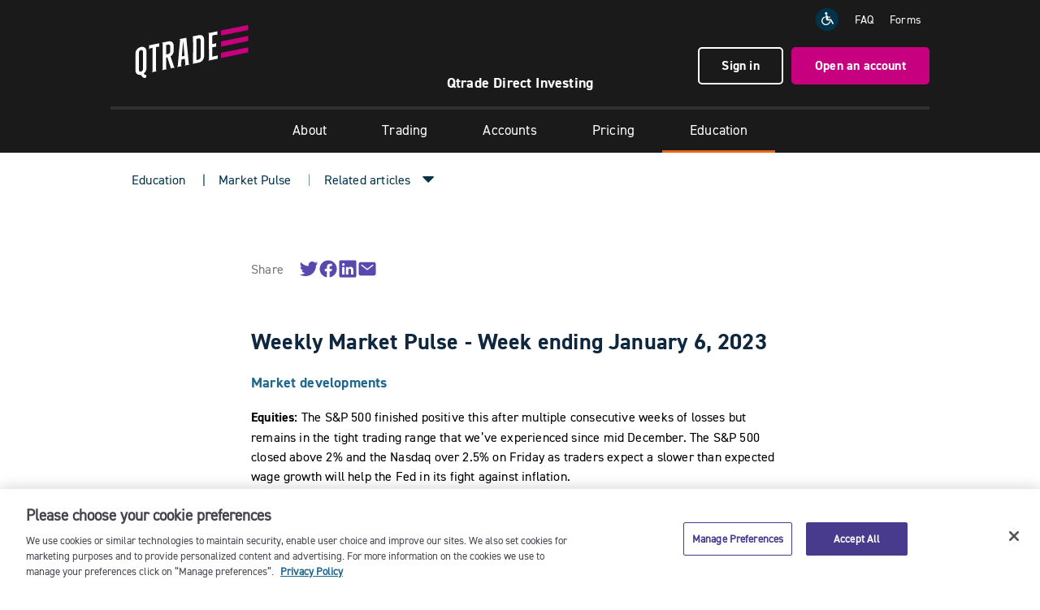

--- FILE ---
content_type: text/html; charset=UTF-8
request_url: https://www.qtrade.ca/en/investor/education/weekly-market-pulse/weekly-market-pulse-week-ending-jan-6-2023.html
body_size: 8433
content:
<!doctype html>
<html lang="en">
    <head>
    <meta charset="UTF-8"/>
    <!-- New Google Tag Manager for GA4 migration-->
    <script>(function(w,d,s,l,i){w[l]=w[l]||[];w[l].push({'gtm.start': new Date().getTime(),event:'gtm.js'}
    );var f=d.getElementsByTagName(s)[0],j=d.createElement(s),dl=l!='dataLayer'?'&l='+l:'';j.async=true;j.src=
    'https://www.googletagmanager.com/gtm.js?id='+i+dl;f.parentNode.insertBefore(j,f);
    })(window,document,'script','dataLayer','GTM-W6PRWLF');</script>
    <!-- End Google Tag Manager -->

    
    

    
    

    



    <title>Weekly Market Pulse - Week ending January 6, 2023 | Qtrade</title>
    
    
    <meta name="keywords" content="Active,Article,Stock"/>
    <meta name="description" content="The S&amp;P 500 finished positive this after multiple consecutive weeks of losses but remains in the tight trading range that we’ve experienced since mid December. "/>
    <meta name="template" content="page-article"/>

    <!-- Open Graph tags -->
    <meta property="og:title" content="Weekly Market Pulse - Week ending January 6, 2023"/>
    <meta property="og:description" content="The S&amp;P 500 finished positive this after multiple consecutive weeks of losses but remains in the tight trading range that we’ve experienced since mid December. "/>
    <meta property="og:type" content="website"/>
    <meta property="og:url" content="https://www.qtrade.ca/en/investor/education/weekly-market-pulse/weekly-market-pulse-week-ending-jan-6-2023.html"/>
    
    <!-- Twitter Card tags -->
    <meta name="twitter:title" content="Weekly Market Pulse - Week ending January 6, 2023"/>
    <meta name="twitter:description" content="The S&amp;P 500 finished positive this after multiple consecutive weeks of losses but remains in the tight trading range that we’ve experienced since mid December. "/>
    <meta name="twitter:card" content="website"/>
    

    <meta name="viewport" content="width=device-width, initial-scale=1"/>
    <link rel="shortcut" type="image/x-icon" href="/etc.clientlibs/qtrade/clientlibs/investor/resources/favicon.ico"/>
    <link rel="icon" sizes="192x192" href="/etc.clientlibs/qtrade/clientlibs/investor/resources/favicon-192x192.png"/>
    <link rel="icon" sizes="32x32" href="/etc.clientlibs/qtrade/clientlibs/investor/resources/favicon-32x32.png"/>
    <link rel="icon" sizes="16x16" href="/etc.clientlibs/qtrade/clientlibs/investor/resources/favicon-16x16.png"/>
    <link rel="apple-touch-icon" sizes="180x180" href="/etc.clientlibs/qtrade/clientlibs/investor/resources/apple-touch-icon-180x180.png"/>
    <link rel="android-chrome" sizes="512x512" href="/etc.clientlibs/qtrade/clientlibs/investor/resources/android-chrome-512x512.png"/>
    <link rel="android-chrome" sizes="192x192" href="/etc.clientlibs/qtrade/clientlibs/investor/resources/android-chrome-192x192.png"/>
    <link rel="alternate" hreflang="en" href="https://www.qtrade.ca/en/investor/education/weekly-market-pulse/weekly-market-pulse-week-ending-jan-6-2023.html"/>
    
    <link rel="canonical" href="https://www.qtrade.ca/en/investor/education/weekly-market-pulse/weekly-market-pulse-week-ending-jan-6-2023.html"/>
    

    

    
    
    
<link rel="stylesheet" href="/etc.clientlibs/qtrade/clientlibs/investor.min.f7235d04961689191c5d00da2b82c2a2.css" type="text/css">



    
    
    
<script src="/etc.clientlibs/qtrade/clientlibs/modernizr.min.js"></script>



    <script type="text/javascript" src="https://code.jquery.com/jquery-3.7.1.min.js"></script>
    <script type="text/javascript">var jq1_11 = $.noConflict(true);</script>
    <script src="https://cdn.jsdelivr.net/npm/dompurify@3.1.5/dist/purify.min.js"></script>
</head>
    <body class="page weekly-market-pulse-week-ending-jan-6-2023-page en ">
        <!-- New Google Tag Manager for GA4 migration (noscript) -->
        <noscript><iframe src="https://www.googletagmanager.com/ns.html?id=GTM-W6PRWLF" height="0" width="0" style="display:none;visibility:hidden"></iframe></noscript>
        <!-- End Google Tag Manager (noscript) -->
        
        
            
<header>
    <div class="announcement-bar">







    
<script src="/etc.clientlibs/qtrade/clientlibs/announcement.min.js"></script>



</div>

    <div class="container-fluid">
        <div class="row">
            <div class="col-xs-12 header-top">
                <a class="skip i-skip" href="#">Skip to main content</a>
                <a href="/en/investor.html" class="logo">
                    <img src="/etc.clientlibs/qtrade/clientlibs/investor/resources/images/logos/qi-logo.svg" alt="Qtrade Direct Investing logo"/>
                </a>
                <a href="/en/investor/apply.html" class="btn-open-account-mobile">Open an account </a>
                <button class="hamburger" id="hamburger" aria-label="Menu" aria-expanded="false"><ion-icon name="menu-outline"></ion-icon></button>
                <div class="header-right">
                    <ul class="top-links">
                        <li>
                            <a target="_blank" href="https://www.essentialaccessibility.com/qtrade?utm_source=qtradehomepage&utm_medium=iconlarge&utm_term=eachannelpage&utm_content=header&utm_campaign=qtrade">
                                <img aria-label="Qtrade Direct Investing is proud to partner with Level Access." role="img" src="/etc.clientlibs/qtrade/clientlibs/investor/resources/images/icons/accessibility.svg" alt="Qtrade Direct Investing is proud to partner with Level Access."/></a>
                        </li>
                        <li><a href="/en/investor/support/faq.html">FAQ</a></li>
                        <li><a href="/en/investor/apply/forms.html">Forms</a></li>
                        
                    </ul>
                    <div class="header-cta">
                        <a href="/security" class="btn-login btn btn-sm4">Sign in </a>
                        <a href="/en/investor/apply.html" class="btn btn-lg1">Open an account</a>
                    </div>
                </div>
            </div>
            <div class="col-xs-12 partnership-container">
                <p class="partnership">
                    <span class="company-name">Qtrade Direct Investing</span>
                    <span class="hidden">In partnership with
                        <a class="partner-name" id="partner" target="_blank" href="#"></a></span>
                </p>
            </div>
        </div>
        
<nav class="main-menu   main-menu-mobile">
    <ul class="main-menu-btn">
        
            
        
            
        
            
        
            <li class="menu-top ">
                <a role="button" href="/en/investor/about.html" aria-expanded="false">
                    About
                    <span aria-hidden="true" class="visible-xs-inline-block visible-sm-inline-block pull-right"><ion-icon name="add-outline"></ion-icon></span>
                </a>
                <ul>
                    <li><a href="/en/investor/about.html">Our story</a></li>
                    
                        <li><a href="/en/investor/about/Our-brand.html">Our brand</a></li>
                    
                        <li><a href="/en/investor/about/why-qtrade.html">Why Qtrade</a></li>
                    
                        <li><a href="/en/investor/about/Innovations.html">Innovations</a></li>
                    
                        <li><a href="/en/investor/about/news.html">News</a></li>
                    
                        <li><a href="/en/investor/about/contact.html">Contact us</a></li>
                    
                </ul>
            </li>
        
            <li class="menu-top ">
                <a role="button" href="/en/investor/trading.html" aria-expanded="false">
                    Trading
                    <span aria-hidden="true" class="visible-xs-inline-block visible-sm-inline-block pull-right"><ion-icon name="add-outline"></ion-icon></span>
                </a>
                <ul>
                    <li><a href="/en/investor/trading.html">Overview</a></li>
                    
                        
                    
                        <li><a href="/en/investor/trading/platform.html">Trading platform</a></li>
                    
                        <li><a href="/en/investor/trading/portfolio-analytics.html">Portfolio Analytics</a></li>
                    
                        <li><a href="/en/investor/trading/mobile.html">Mobile trading</a></li>
                    
                        <li><a href="/en/investor/trading/investment-choices.html">Investment choices</a></li>
                    
                        <li><a href="/en/investor/trading/trial-account.html">Trial account</a></li>
                    
                </ul>
            </li>
        
            <li class="menu-top ">
                <a role="button" href="/en/investor/accounts.html" aria-expanded="false">
                    Accounts
                    <span aria-hidden="true" class="visible-xs-inline-block visible-sm-inline-block pull-right"><ion-icon name="add-outline"></ion-icon></span>
                </a>
                <ul>
                    <li><a href="/en/investor/accounts.html">Popular</a></li>
                    
                        <li><a href="/en/investor/accounts/trading.html">Trading accounts</a></li>
                    
                        <li><a href="/en/investor/accounts/registered.html">Registered accounts</a></li>
                    
                </ul>
            </li>
        
            <li class="menu-top ">
                <a role="button" href="/en/investor/pricing.html" aria-expanded="false">
                    Pricing
                    <span aria-hidden="true" class="visible-xs-inline-block visible-sm-inline-block pull-right"><ion-icon name="add-outline"></ion-icon></span>
                </a>
                <ul>
                    <li><a href="/en/investor/pricing.html">Pricing</a></li>
                    
                        <li><a href="/en/investor/pricing/fees.html">Fees</a></li>
                    
                        <li><a href="/en/investor/pricing/free-etfs.html">Free ETFs</a></li>
                    
                        <li><a href="/en/investor/pricing/offers.html">Offers</a></li>
                    
                        <li><a href="/en/investor/pricing/investor-plus.html">Investor Plus</a></li>
                    
                        <li><a href="/en/investor/pricing/interest-rates.html"></a></li>
                    
                </ul>
            </li>
        
            <li class=" active" aria-current="true">
                <a role="button" href="/en/investor/education.html" aria-expanded="false">
                    Education
                    <span aria-hidden="true" class="hidden pull-right"><ion-icon name="add-outline"></ion-icon></span>
                </a>
                
            </li>
        
            
        
            
        
            
        
            
        
            
        
            
        
            
        
            
        
            
        
            
        
            
        
            
        
            
        
            
        
            
        
            
        
            
        
            
        
            
        
            
        
            
        
        <li class="btn-open-account-sticky btn btn-lg1"><a href="/en/investor/apply.html">Open an account</a></li>
    </ul>
    <p class="text-center btn-login-mobile"><a class="btn btn-lg1" href="/security">Sign in</a></p>
    <ul class="main-menu-sublinks">
        <li>
            <a target="_blank" href="https://www.essentialaccessibility.com/qtrade?utm_source=qtradehomepage&utm_medium=iconlarge&utm_term=eachannelpage&utm_content=header&utm_campaign=qtrade">
                <img aria-label="This icon serves as a link to download the eSSENTIAL Accessibility assistive technology app for individuals with physical disabilities. It is featured as part of our commitment to diversity and inclusion." role="img" src="/etc.clientlibs/qtrade/clientlibs/investor/resources/images/icons/accessibility.svg" alt="This icon serves as a link to download the eSSENTIAL Accessibility assistive technology app for individuals with physical disabilities. It is featured as part of our commitment to diversity and inclusion."/>
            </a>
        </li>
        <li><a href="https://help.qtrade.ca/hc/en-ca" target="_blank">FAQ</a></li>
        <li><a href="/en/investor/apply/forms.html">Forms</a></li>
        <li></li>
    </ul>
</nav>
<nav class="main-menu  main-menu-desktop">
    <ul class="main-menu-btn">
        
            
        
            
        
            
        
            <li class="menu-top ">
                <a href="/en/investor/about.html">
                    About
                    <span aria-hidden="true" class="visible-xs-inline-block visible-sm-inline-block pull-right"><ion-icon name="add-outline"></ion-icon></span>
                </a>
                <ul>
                    <li><a href="/en/investor/about.html">Our story</a></li>
                    
                        <li><a href="/en/investor/about/Our-brand.html">Our brand</a></li>
                    
                        <li><a href="/en/investor/about/why-qtrade.html">Why Qtrade</a></li>
                    
                        <li><a href="/en/investor/about/Innovations.html">Innovations</a></li>
                    
                        <li><a href="/en/investor/about/news.html">News</a></li>
                    
                        <li><a href="/en/investor/about/contact.html">Contact us</a></li>
                    
                </ul>
            </li>
        
            <li class="menu-top ">
                <a href="/en/investor/trading.html">
                    Trading
                    <span aria-hidden="true" class="visible-xs-inline-block visible-sm-inline-block pull-right"><ion-icon name="add-outline"></ion-icon></span>
                </a>
                <ul>
                    <li><a href="/en/investor/trading.html">Overview</a></li>
                    
                        
                    
                        <li><a href="/en/investor/trading/platform.html">Trading platform</a></li>
                    
                        <li><a href="/en/investor/trading/portfolio-analytics.html">Portfolio Analytics</a></li>
                    
                        <li><a href="/en/investor/trading/mobile.html">Mobile trading</a></li>
                    
                        <li><a href="/en/investor/trading/investment-choices.html">Investment choices</a></li>
                    
                        <li><a href="/en/investor/trading/trial-account.html">Trial account</a></li>
                    
                </ul>
            </li>
        
            <li class="menu-top ">
                <a href="/en/investor/accounts.html">
                    Accounts
                    <span aria-hidden="true" class="visible-xs-inline-block visible-sm-inline-block pull-right"><ion-icon name="add-outline"></ion-icon></span>
                </a>
                <ul>
                    <li><a href="/en/investor/accounts.html">Popular</a></li>
                    
                        <li><a href="/en/investor/accounts/trading.html">Trading accounts</a></li>
                    
                        <li><a href="/en/investor/accounts/registered.html">Registered accounts</a></li>
                    
                </ul>
            </li>
        
            <li class="menu-top ">
                <a href="/en/investor/pricing.html">
                    Pricing
                    <span aria-hidden="true" class="visible-xs-inline-block visible-sm-inline-block pull-right"><ion-icon name="add-outline"></ion-icon></span>
                </a>
                <ul>
                    <li><a href="/en/investor/pricing.html">Pricing</a></li>
                    
                        <li><a href="/en/investor/pricing/fees.html">Fees</a></li>
                    
                        <li><a href="/en/investor/pricing/free-etfs.html">Free ETFs</a></li>
                    
                        <li><a href="/en/investor/pricing/offers.html">Offers</a></li>
                    
                        <li><a href="/en/investor/pricing/investor-plus.html">Investor Plus</a></li>
                    
                        <li><a href="/en/investor/pricing/interest-rates.html"></a></li>
                    
                </ul>
            </li>
        
            <li class=" active" aria-current="true">
                <a href="/en/investor/education.html">
                    Education
                    <span aria-hidden="true" class="hidden pull-right"><ion-icon name="add-outline"></ion-icon></span>
                </a>
                
            </li>
        
            
        
            
        
            
        
            
        
            
        
            
        
            
        
            
        
            
        
            
        
            
        
            
        
            
        
            
        
            
        
            
        
            
        
            
        
            
        
            
        
            
        
        <li class="btn-open-account-sticky btn btn-lg1"><a href="/en/investor/apply.html">Open an account</a></li>
    </ul>
</nav>


    </div>
</header>
<a href="#" id="main-content" class="text-hide" aria-hidden="true" tabindex="-1">&nbsp;</a>

<main class="container-fluid">
    

<div class="articles-subnav row">
    <ul class="articles-subnav-links">
        <!-- article, video, guide -->
        <li class="notlast">
        <a href="/en/investor/education.html">Education</a>
        </li>
        <li class="notlast">
            <a href="/en/investor/education/weekly-market-pulse.html">Market Pulse</a>
        </li>
        <li>
            <div class="article-select hidden-xs">
                <a role="button" onmouseover="setAttribute('aria-expanded', 'ture');" onmouseout="if (!this.parentNode.classList.contains('active')) { setAttribute('aria-expanded', 'false'); }" href="#" aria-label="Related articles">Related articles</a>
                <ul class="article-dropdown i-article-dropdown">
                    <li><a href="/en/investor/education/weekly-market-pulse/weekly-market-pulse-week-ending-jan-9-2025111.html">Weekly Market Pulse - Week ending January 9, 2025</a></li>
                
                    <li><a href="/en/investor/education/weekly-market-pulse/weekly-market-pulse-week-ending-dec-12-202511.html">Weekly Market Pulse - Week ending December 12, 2025</a></li>
                
                    <li><a href="/en/investor/education/weekly-market-pulse/weekly-market-pulse-week-ending-dec-5-20251.html">Weekly Market Pulse - Week ending December 5, 2025</a></li>
                
                    <li><a href="/en/investor/education/weekly-market-pulse/weekly-market-pulse-week-ending-nov-28-2025.html">Weekly Market Pulse - Week ending November 28, 2025</a></li>
                
                    <li><a href="/en/investor/education/weekly-market-pulse/weekly-market-pulse-week-ending-nov-21-202511111111.html">Weekly Market Pulse - Week ending November 21, 2025</a></li>
                
                    <li><a href="/en/investor/education/weekly-market-pulse/weekly-market-pulse-week-ending-nov-14-20251111111.html">Weekly Market Pulse - Week ending November 14, 2025</a></li>
                
                    <li><a href="/en/investor/education/weekly-market-pulse/weekly-market-pulse-week-ending-nov-7-2025111111.html">Weekly Market Pulse - Week ending November 7, 2025</a></li>
                
                    <li><a href="/en/investor/education/weekly-market-pulse/weekly-market-pulse-week-ending-oct-31-202511111.html">Weekly Market Pulse - Week ending October 31, 2025</a></li>
                
                    
                
                    
                
                    
                
                    
                
                    
                
                    
                
                    
                
                    
                
                    
                
                    
                
                    
                
                    
                
                    
                
                    
                
                    
                
                    
                
                    
                
                    
                
                    
                
                    
                
                    
                
                    
                
                    
                
                    
                
                    
                
                    
                
                    
                
                    
                
                    
                
                    
                
                    
                
                    
                
                    
                
                    
                
                    
                
                    
                
                    
                
                    
                
                    
                
                    
                
                    
                
                    
                
                    
                
                    
                
                    
                
                    
                
                    
                
                    
                
                    
                
                    
                
                    
                
                    
                
                    
                
                    
                
                    
                
                    
                
                    
                
                    
                
                    
                
                    
                
                    
                
                    
                
                    
                
                    
                
                    
                
                    
                
                    
                
                    
                
                    
                
                    
                
                    
                
                    
                
                    
                
                    
                
                    
                
                    
                
                    
                
                    
                
                    
                
                    
                
                    
                
                    
                
                    
                
                    
                
                    
                
                    
                
                    
                
                    
                
                    
                
                    
                
                    
                
                    
                
                    
                
                    
                
                    
                
                    
                
                    
                
                    
                
                    
                
                    
                
                    
                
                    
                
                    
                
                    
                
                    
                
                    
                
                    
                
                    
                
                    
                
                    
                
                    
                
                    
                
                    
                
                    
                
                    
                
                    
                
                    
                
                    
                
                    
                
                    
                
                    
                
                    
                
                    
                
                    
                
                    
                
                    
                
                    
                
                    
                
                    
                
                    
                
                    
                
                    
                
                    
                
                    
                
                    
                
                    
                
                    
                
                    
                
                    
                
                    
                
                    
                
                    
                
                    
                
                    
                
                    
                
                    
                
                    
                
                    
                
                    
                
                    
                
                    
                
                    
                
                    
                
                    
                
                    
                
                    
                
                    
                
                    
                
                    
                
                    
                
                    
                
                    
                
                    
                
                    
                
                    
                
                    
                
                    
                
                    
                
                    
                
                    
                
                    
                
                    
                
                    
                
                    
                
                    
                
                    
                
                    
                
                    
                
                    
                
                    
                
                    
                
                    
                
                    
                
                    
                
                    
                
                    
                
                    
                
                    
                
                    
                
                    
                
                    
                
                    
                
                    
                
                    
                
                    
                
                    
                
                    
                
                    
                
                    
                
                    
                
                    
                </ul>
            </div>
            <a class="read-next-mobile" href="#readnext" aria-label="Related articles">Related articles</a>
        </li>
    </ul>
    
</div>

    




    
    
    <section class="section-wrapper-tall">


    



<article>
    

<div class="articles-socialshare-title">Share</div>
<div class="articles-socialshare-content">
    <ul class="articles-socialshare">
        <!--Twitter-->
        <li>
            <a class="articles-socialshare-links" href="http://twitter.com/intent/tweet?original_referer=https%3A%2F%2Fwww.qtrade.ca%2Fen%2Finvestor%2Feducation%2Fweekly-market-pulse%2Fweekly-market-pulse-week-ending-jan-6-2023.html&text=Weekly%20Market%20Pulse%20-%20Week%20ending%20January%206%2C%202023&url=https%3A%2F%2Fwww.qtrade.ca%2Fen%2Finvestor%2Feducation%2Fweekly-market-pulse%2Fweekly-market-pulse-week-ending-jan-6-2023.html" target="_blank">
                <ion-icon name="logo-twitter" aria-label="Share on Twitter"></ion-icon>
            </a>
        </li>
        <!--Facebook-->
        <li>
            <a class="articles-socialshare-links" href="http://www.facebook.com/sharer/sharer.php?u=https%3A%2F%2Fwww.qtrade.ca%2Fen%2Finvestor%2Feducation%2Fweekly-market-pulse%2Fweekly-market-pulse-week-ending-jan-6-2023.html&title=Weekly%20Market%20Pulse%20-%20Week%20ending%20January%206%2C%202023" target="_blank">
                <ion-icon name="logo-facebook" aria-label="Share on Facebook"></ion-icon>
            </a>
        </li>
        <!--LinkedIn-->
        <li>
            <a class="articles-socialshare-links" href="http://www.linkedin.com/shareArticle?mini=true&url=https%3A%2F%2Fwww.qtrade.ca%2Fen%2Finvestor%2Feducation%2Fweekly-market-pulse%2Fweekly-market-pulse-week-ending-jan-6-2023.html&title=Weekly%20Market%20Pulse%20-%20Week%20ending%20January%206%2C%202023" target="_blank">
                <ion-icon name="logo-linkedin" aria-label="Share on Linkedin"></ion-icon>
            </a>
        </li>
        <!--Email-->
        <li>
            <a class="articles-socialshare-links" href="mailto:?subject=Weekly%20Market%20Pulse%20-%20Week%20ending%20January%206%2C%202023&body=https%3A%2F%2Fwww.qtrade.ca%2Fen%2Finvestor%2Feducation%2Fweekly-market-pulse%2Fweekly-market-pulse-week-ending-jan-6-2023.html">
                <ion-icon name="mail" aria-label="Share via email"></ion-icon>
            </a>
        </li>
    </ul>
</div>

    <h1>Weekly Market Pulse - Week ending January 6, 2023</h1>
    

    

    <div class="richtext parbase section">

    

<div class="clearfix">
<div class="richtext     ">
        
    <h2><strong><span class="text-blue-dark"><span class="text-blue">Market developments</span></span></strong></h2>
<p><strong>Equities:</strong> The S&amp;P 500 finished positive this after multiple consecutive weeks of losses but remains in the tight trading range that we’ve experienced since mid December. The S&amp;P 500 closed above 2% and the Nasdaq over 2.5% on Friday as traders expect a slower than expected wage growth will help the Fed in its fight against inflation.</p>
<p><strong>Fixed income: </strong>Yields moved lower on Friday as the 10yr closed the week at 3.56% (.31% lower than a week ago) as investors processed the mixed labour and wage inflation data. Even with the lower-than-expected wage inflation, the job market remains tight, and the market is estimating that the Fed rates can peak ~5% this year.</p>
<p><strong>Commodities: </strong>Oil ended the week on a slightly positive note on Friday but finished down ~8% at 78.68 as concerns about China’s COVID wave and continued uncertainty are the global economic outlook weigh on oil prices. Oil continues to get hit from multiple angles as warm weather and plummeting natural gas prices is also limiting the expectations of a gas-to-oil switch that was expected through the winter.</p>

</div>
</div>
</div>
<section class="row section"><hr aria-hidden="true" class=" gray   "/></section>
<div class="richtext parbase section">

    

<div class="clearfix">
<div class="richtext     ">
        
    <h2><span class="text-blue"><strong>Performance (price return)</strong></span></h2>

</div>
</div>
</div>
<div class="richtext parbase section">

    

<div class="clearfix">
<div class="richtext   note  ">
    <img alt="Performance table" src="/content/dam/investor/images/articles/wmp-2023/WMP%20Chart%20Jan%206.jpg"/>    
    <p>  As of January 6, 2023</p>

</div>
</div>
</div>
<section class="row section"><hr aria-hidden="true" class=" gray   "/></section>
<div class="richtext parbase section">

    

<div class="clearfix">
<div class="richtext     ">
        
    <h2><strong><span class="text-blue">Macro developments</span></strong></h2>
<p><strong>Canada</strong> – Unemployment rate falls to five-month low</p>
<p>Unemployment rate in Canada dropped to 5% in December, decreasing from 5.1% the month before and the lowest since the 4.9% we saw in June and July. These results show the Canadian labour market remains tight and signals that the Bank of Canada may not be able to ease monetary policy and end rate hikes soon.</p>
<p><strong>U.S.</strong> – ISM Purchasing Managers Index falls to 48.4, unemployment rate drops to 3.5% and wage inflation slows to 4.6%</p>
<p>ISM Manufacturing PMI fell to 48.4 in December, below analysts estimates of 48.5 and the second consecutive month of contraction in activity. Excluding the decline, we saw during the beginning of COVID in April 2020, this is the lowest reading since February 2016.</p>
<p>U.S. unemployment dropped to 3.5% in December, coming in lower than the 3.7%. The December job report comes on the back of a sharp decline in weekly jobless claims that came in at 204,000 (versus the market expectations of 225,000), which all point to strong labour market that may keep interest rates higher for longer. The U.S. also added 223,000 jobs in December, beating market estimates of 200,000, while average wage inflation YoY dropped the 4.6%, well below the 5% expectations.</p>
<p><strong>International</strong> – Eurozone Manufacturing PMI at 47.8 and Eurozone inflation falls to 9.2%</p>
<p>Eurozone Manufacturing PMI came in at 47.8 in December, above the 47.1 score we saw in November as inflationary pressures eased and supply chains continue to stabilize. Business confidence improved for the second month in a row, despite the ongoing concerns about inflation, high energy costs, and the risk of a recession.</p>
<p>Eurozone inflation fell to 9.2% in December, marking the lower reading in four months and below the forecasts of 9.5%. Energy prices rose at a slower rate where food, alcohol and non-energy industrial goods and services accelerated. These are potential early signs that inflation may have peaked, however it remains well ahead of the ECB target of 2%.</p>

</div>
</div>
</div>
<section class="row section"><hr aria-hidden="true" class=" gray   "/></section>
<div class="richtext parbase section">

    

<div class="clearfix">
<div class="richtext    bullet-list ">
        
    <h2><strong><span class="text-blue">Quick look ahead</span></strong></h2>

</div>
</div>
</div>
<div class="richtext parbase section">

    

<div class="clearfix">
<div class="richtext     ">
    <img alt="Chart of upcoming dates" src="/content/dam/investor/images/articles/wmp-2023/WMPChart%202%20Jan%206.jpg"/>    
    <p>As of January 6, 2023</p>

</div>
</div>
</div>



    

    
</article>
</section>


    
    
    <div class="richtext parbase">

    

<div class="clearfix">
<div class="richtext     ">
        
    <p><em>Aviso Wealth Inc. (“Aviso Wealth”) is the parent company of Credential Qtrade Securities Inc. Aviso Wealth is a wholly-owned subsidiary of Aviso Wealth Limited Partnership, which in turn is owned 50% by Desjardins Financial Holdings Inc. and 50% by a limited partnership owned by the five Provincial Credit Union Centrals and the CUMIS Group Limited.</em></p>
<p><em>Online brokerage services are offered through Qtrade Investor, a division of Credential Qtrade Securities Inc., a wholly owned subsidiary of Aviso Wealth Inc. and Member of the Canadian Investor Protection Fund.</em></p>
<p><em>Northwest &amp; Ethical Investments L.P (“NEI” or “NEI Investments”) is a subsidiary of Aviso Wealth; and NEI Funds are related issuers of Credential Qtrade Securities Inc.</em></p>
<p><em>This material is for informational purposes only. While this material has been compiled from sources believed to be reliable, Qtrade Investor does not guarantee the accuracy, completeness, timeliness or reliability of this information. Information, figures and charts are summarized for illustrative purposes only and are subject to change without notice. All investments are subject to risk, including the possible loss of principal.</em></p>

</div>
</div>
</div>



    

<section class="section-wrapper-tall">
    <div class="related col-md-8 col-sm-10 col-xs-12 col-md-offset-2 col-sm-offset-1">
        <h3 id="readnext">Read next</h3>
        <ul class="i-article-dropdown">
            <li><a href="/en/investor/education/weekly-market-pulse/weekly-market-pulse-week-ending-jan-9-2025111.html">Weekly Market Pulse - Week ending January 9, 2025</a></li>
        
            <li><a href="/en/investor/education/weekly-market-pulse/weekly-market-pulse-week-ending-dec-12-202511.html">Weekly Market Pulse - Week ending December 12, 2025</a></li>
        
            <li><a href="/en/investor/education/weekly-market-pulse/weekly-market-pulse-week-ending-dec-5-20251.html">Weekly Market Pulse - Week ending December 5, 2025</a></li>
        
            <li><a href="/en/investor/education/weekly-market-pulse/weekly-market-pulse-week-ending-nov-28-2025.html">Weekly Market Pulse - Week ending November 28, 2025</a></li>
        
            <li><a href="/en/investor/education/weekly-market-pulse/weekly-market-pulse-week-ending-nov-21-202511111111.html">Weekly Market Pulse - Week ending November 21, 2025</a></li>
        
            <li><a href="/en/investor/education/weekly-market-pulse/weekly-market-pulse-week-ending-nov-14-20251111111.html">Weekly Market Pulse - Week ending November 14, 2025</a></li>
        
            <li><a href="/en/investor/education/weekly-market-pulse/weekly-market-pulse-week-ending-nov-7-2025111111.html">Weekly Market Pulse - Week ending November 7, 2025</a></li>
        
            <li><a href="/en/investor/education/weekly-market-pulse/weekly-market-pulse-week-ending-oct-31-202511111.html">Weekly Market Pulse - Week ending October 31, 2025</a></li>
        
            
        
            
        
            
        
            
        
            
        
            
        
            
        
            
        
            
        
            
        
            
        
            
        
            
        
            
        
            
        
            
        
            
        
            
        
            
        
            
        
            
        
            
        
            
        
            
        
            
        
            
        
            
        
            
        
            
        
            
        
            
        
            
        
            
        
            
        
            
        
            
        
            
        
            
        
            
        
            
        
            
        
            
        
            
        
            
        
            
        
            
        
            
        
            
        
            
        
            
        
            
        
            
        
            
        
            
        
            
        
            
        
            
        
            
        
            
        
            
        
            
        
            
        
            
        
            
        
            
        
            
        
            
        
            
        
            
        
            
        
            
        
            
        
            
        
            
        
            
        
            
        
            
        
            
        
            
        
            
        
            
        
            
        
            
        
            
        
            
        
            
        
            
        
            
        
            
        
            
        
            
        
            
        
            
        
            
        
            
        
            
        
            
        
            
        
            
        
            
        
            
        
            
        
            
        
            
        
            
        
            
        
            
        
            
        
            
        
            
        
            
        
            
        
            
        
            
        
            
        
            
        
            
        
            
        
            
        
            
        
            
        
            
        
            
        
            
        
            
        
            
        
            
        
            
        
            
        
            
        
            
        
            
        
            
        
            
        
            
        
            
        
            
        
            
        
            
        
            
        
            
        
            
        
            
        
            
        
            
        
            
        
            
        
            
        
            
        
            
        
            
        
            
        
            
        
            
        
            
        
            
        
            
        
            
        
            
        
            
        
            
        
            
        
            
        
            
        
            
        
            
        
            
        
            
        
            
        
            
        
            
        
            
        
            
        
            
        
            
        
            
        
            
        
            
        
            
        
            
        
            
        
            
        
            
        
            
        
            
        
            
        
            
        
            
        
            
        
            
        
            
        
            
        
            
        
            
        
            
        
            
        
            
        
            
        
            
        
            
        
            
        </ul>
    </div>
</section>

</main>

<footer>
    <div class="container-fluid footer-main">
        <div class="footer-column footer-col1">
            <div class="h5 signup-cta"><a href="/en/investor/trading-tips.html">Join our mailing list<span aria-hidden="true">&nbsp;&#8594;</span></a>
                <small>Market news, trading tips and exclusive offers</small></div>
            <ul class="footer-social">
                <li><a href="https://www.facebook.com/QtradeInvest/" target="_blank"><ion-icon name="logo-facebook" aria-label="Facebook"></ion-icon></a> </li>
                <li><a href="https://ca.linkedin.com/company/QtradeInvest" target="_blank"><ion-icon name="logo-linkedin" aria-label="LinkedIn"></ion-icon></i></a> </li>
                <li><a href="https://www.youtube.com/channel/UCTVOuCwuXCiDLotGAj5nA6Q" target="_blank"><ion-icon name="logo-youtube" aria-label="YouTube"></ion-icon></i></a> </li>
                <li><a href="https://www.instagram.com/qtradeinvest/" target="_blank"><ion-icon name="logo-instagram" aria-label="Instagram"></ion-icon></i></a> </li>
            </ul>
            <div class="text-nowrap">
                <a href="https://apps.apple.com/app/id1639587790" target="_blank" class="app-store">
                    <img src="/etc.clientlibs/qtrade/clientlibs/investor/resources/images/mobile/app-store_en.svg" alt="Download on the App Store" class="app-store-img"/>
                </a>
                <a href="https://play.google.com/store/apps/details?id=ca.qtrade.qdi_mobile" target="_blank" class="app-store">
                    <img src="/etc.clientlibs/qtrade/clientlibs/investor/resources/images/mobile/play-store_en.png" alt="Get it on Google Play" class="app-store-img"/>
                </a>
            </div>
        </div>
        <div class="footer-column footer-col2">
            <div class="footer-links">
                <h2 class="h4">
                    <a href="/en/investor.html">Home</a>
                </h2>
                <ul>
                    <li><a href="/en/investor/trading.html">Trading</a></li>
                    <li><a href="/en/investor/accounts.html">Account</a></li>
                    <li><a href="/en/investor/pricing.html">Pricing</a></li>
                    <li><a href="/en/investor/about.html">About</a></li>
                    <li>
                        <a href="https://www.aviso.ca/en/careers" target="_blank">Careers</a>
                        
                    </li>
                    <li><a href="/en/investor/about/contact.html">Contact us</a></li>
                </ul>
            </div>
            <div class="footer-links">
                <h2 class="h4">
                <a href="/en/investor/education.html">Education</a>
                </h2>
                <ul>
                    <li><a href="/en/investor/trading/trial-account.html">Open a trial account</a></li>
                    <li><a href="/en/investor/education/new-to-investing.html">New to investing</a></li>
                    <li><a href="/en/investor/education/experienced-with-investing.html">Experienced with investing</a></li>
                    <li><a href="/en/investor/apply/transfer.html">Transfer investments</a></li>
                    <li><a href="/en/investor/education/compare-online-brokers.html">Choose an online broker</a></li>
                    <li><a href="/en/investor/education/weekly-market-pulse.html">Weekly Market Pulse</a></li>
                </ul>
            </div>
        </div>
        <div class="footer-column footer-col3">
            <ul>
                <li class="footer-email">
                    <ion-icon name="mail-outline" aria-label="Contact us by email"></ion-icon>&nbsp;<a href="mailto:DirectInvesting@qtrade.ca">DirectInvesting@qtrade.ca</a>
                </li>
                <li class="footer-phone">
                    <ion-icon name="chatbubbles-outline" aria-label="Contact us by telephone toll-free number"></ion-icon></i>&nbsp;<a href="tel://1-877-787-2330">1.877.787.2330</a>
                </li>
            </ul>
            <div class="footer-tagline">Write Your Own Future&nbsp;&nbsp;<img src="/etc.clientlibs/qtrade/clientlibs/investor/resources/images/logos/qi-logo-footer.svg" class="footer-qi-logo" alt="Qtrade Direct Investing logo"/></div>
        </div>
    </div>
    <div class="container-fluid">
        <div class="post-footer row">
            <ul class="footer-logos">
                <li>
                    <a href="https://www.cipf.ca/" target="_blank"><img src="/etc.clientlibs/qtrade/clientlibs/investor/resources/images/logos/cipf.png" alt="Canadian Investor Protection Fund" class="cipf-logo"/></a>
                    
                </li>
                <li class="ciro-logo">
                    <a href="https://www.ciro.ca/" target="_blank"><img src="/etc.clientlibs/qtrade/clientlibs/investor/resources/images/logos/ciro.svg" alt="Canadian Investment Regulatory Organization"/></a>
                    
                    <span class="advisor-report">
                        <a href="https://www.ciro.ca/office-investor/know-your-advisor-advisor-report" target="_blank" class="spanspace"><span>C I R O</span> Advisor Report</a>
                        
                    </span>
                </li>
            </ul>
            <div class="post-footer-links">
            <ul>
                <!-- OneTrust Cookies Settings link start -->
                <li id="ot-cookie-settings-link" class="hidden"><a role="button" class="ot-sdk-show-settings" href="javascript:void(0);">Cookie Settings</a></li>
                <!-- OneTrust Cookies Settings link end -->
                <li>
                    <a target="_blank" href="https://www.essentialaccessibility.com/qtrade?utm_source=qtradehomepage&amp;utm_medium=iconlarge&amp;utm_term=eachannelpage&amp;utm_content=header&amp;utm_campaign=qtrade">
                        &nbsp;Accessibility</a>
                    
                </li>
                <li><a href="/en/investor/privacy-policy.html">Privacy policy</a></li>
                <li><a href="/en/investor/security/terms-of-use.html">Terms of use</a></li>
                <li><a href="/en/investor/security.html">Security</a></li>
                <li><a href="/en/investor/sitemap.html">Site map</a></li>
            </ul>
            </div>
            <p class="footer-copyright">
                <span>Online brokerage services are offered through Qtrade Direct Investing, a division of Aviso Financial Inc. <em>Qtrade</em> and <em>Qtrade Direct Investing</em> are trade names or trademarks of Aviso Wealth Inc. and/or its affiliates.</span>
                
            </p>
        </div>
    </div>
</footer>
<div class="btn-top hidden" id="btn-top"><a href="#" aria-label="Back to top">Top <ion-icon name="chevron-up-outline" aria-hidden="true"></ion-icon></a></div>


            
    <!--loader for Google Charts-->
    <script type="text/javascript" src="https://www.gstatic.com/charts/loader.js"></script>
    <!--Lottie Player-->
    <script type="text/javascript" src="https://unpkg.com/@lottiefiles/lottie-player@0.4.0/dist/lottie-player.js"></script>

    <script type="module" src="https://cdn.jsdelivr.net/npm/@ionic/core/dist/ionic/ionic.esm.js"></script>
    <script nomodule src="https://cdn.jsdelivr.net/npm/@ionic/core/dist/ionic/ionic.js"></script>

    
    
<script src="/etc.clientlibs/qtrade/clientlibs/external.min.js"></script>



    
    
<script src="/etc.clientlibs/qtrade/clientlibs/utility.min.js"></script>



    
    
<script src="/etc.clientlibs/qtrade/clientlibs/investor.min.js"></script>



    
    
<script src="/etc.clientlibs/qtrade/clientlibs/partner-info.min.js"></script>




    <script type="text/javascript">
        jq1_11(document).ready(function() {
            setCookie("QTRADE_LOCALE_COOKIE","en",'C0001',365);
            var skinQIName = getCookie("skinQIName");
            if (skinQIName !== "" && skinQIName !== "null" && skinQIName !== "Fintel Connect") {
                jq1_11('#partner').text(skinQIName);
                jq1_11('#partner').attr('href', DOMPurify.sanitize(getCookie('skinQIURL')));
                jq1_11('#partner').parent('.hidden').removeClass('hidden');
            }
        });
    </script>
    

        
    <script type="text/javascript" src="/_Incapsula_Resource?SWJIYLWA=719d34d31c8e3a6e6fffd425f7e032f3&ns=1&cb=1288573832" async></script></body>
</html>


--- FILE ---
content_type: application/javascript
request_url: https://www.qtrade.ca/etc.clientlibs/qtrade/clientlibs/investor.min.js
body_size: 1595
content:
jq1_11(document).ready(function(){jq1_11("#hamburger").click(function(a){a.preventDefault();992>=jq1_11(window).width()&&(jq1_11(".main-menu-mobile").toggleClass("open"),jq1_11(this).attr("aria-expanded",function(c,f){return"true"===f?"false":"true"}),jq1_11(".main-menu-mobile").hasClass("open")?(setTimeout(function(){jq1_11(".main-menu-mobile \x3e ul.main-menu-btn:first-child \x3e li.menu-top:first-child \x3e a")[0].focus()},100),jq1_11("header \x3e .announcement-bar").attr("aria-hidden","true"),
jq1_11("header \x3e .container-fluid .header-top a").attr("aria-hidden","true"),jq1_11("header \x3e .container-fluid .partnership-container").attr("aria-hidden","true"),jq1_11("#main-content").attr("aria-hidden","true"),jq1_11("main").attr("aria-hidden","true"),jq1_11("footer").attr("aria-hidden","true")):(jq1_11("header \x3e .announcement-bar").removeAttr("aria-hidden"),jq1_11("header \x3e .container-fluid .header-top a").removeAttr("aria-hidden"),jq1_11("header \x3e .container-fluid .partnership-container").removeAttr("aria-hidden"),
jq1_11("#main-content").removeAttr("aria-hidden"),jq1_11("main").removeAttr("aria-hidden"),jq1_11("footer").removeAttr("aria-hidden")))});jq1_11(".main-menu-mobile \x3e ul.main-menu-btn \x3e li.menu-top \x3e a").click(function(a){992>=jq1_11(window).width()&&0<jq1_11(this).next("ul").length&&(a.preventDefault(),jq1_11(this).parent("li").hasClass("open")?(jq1_11(this).parent("li").removeClass("open"),jq1_11(this).find("ion-icon").attr("name","add-outline"),jq1_11(this).attr("aria-expanded","false")):
(jq1_11(".main-menu-mobile \x3e ul.main-menu-btn \x3e li.menu-top").removeClass("open"),jq1_11(".main-menu-mobile \x3e ul.main-menu-btn \x3e li.menu-top \x3e a").find("ion-icon").attr("name","add-outline"),jq1_11(".main-menu-mobile \x3e ul.main-menu-btn \x3e li.menu-top \x3e a").attr("aria-expanded","false"),jq1_11(this).parent("li").addClass("open"),jq1_11(this).find("ion-icon").attr("name","remove-outline"),jq1_11(this).attr("aria-expanded","true")))});jq1_11("#hamburger").keydown(function(a){992>=
jq1_11(window).width()&&jq1_11(".main-menu-mobile").hasClass("open")&&(9===a.keyCode||"Tab"===a.key)&&(a.preventDefault(),a.shiftKey?jq1_11(".main-menu-mobile \x3e ul.main-menu-sublinks \x3e li:last-child \x3e a")[0].focus():jq1_11(".main-menu-mobile \x3e ul.main-menu-btn \x3e li.menu-top:first-child \x3e a")[0].focus())});jq1_11(".main-menu-mobile \x3e ul.main-menu-btn \x3e li.menu-top:first-child \x3e a").keydown(function(a){992>=jq1_11(window).width()&&(9===a.keyCode||"Tab"===a.key)&&a.shiftKey&&
(jq1_11("#hamburger")[0].focus(),a.preventDefault())});jq1_11(".main-menu-mobile \x3e ul.main-menu-sublinks \x3e li:last-child \x3e a").keydown(function(a){992>=jq1_11(window).width()&&(9===a.keyCode||"Tab"===a.key)&&!a.shiftKey&&(jq1_11("#hamburger")[0].focus(),a.preventDefault())});jq1_11(".article-select").click(function(a){jq1_11(this).toggleClass("active");this.classList.contains("active")?this.querySelectorAll("a")[0].setAttribute("aria-expanded","ture"):this.matches(":hover")?this.querySelectorAll("a")[0].setAttribute("aria-expanded",
"ture"):this.querySelectorAll("a")[0].setAttribute("aria-expanded","false")});if(0<jq1_11(".main-menu-desktop").length){var g=jq1_11(".main-menu-desktop").offset().top,e=function(){jq1_11(window).scrollTop()>g?(jq1_11(".main-menu-desktop").addClass("sticky"),jq1_11("#btn-top").removeClass("hidden")):(jq1_11(".main-menu-desktop").removeClass("sticky"),jq1_11("#btn-top").addClass("hidden"))};e();jq1_11(window).scroll(function(){e()})}jq1_11(".i-smooth").click(function(a){var c=jq1_11(this).attr("href");
a.preventDefault();topNavHeight=jq1_11(".main-menu-desktop").hasClass("sticky")?0<jq1_11(".main-menu-desktop \x3e ul \x3e li.active").children("ul").length?118:70:240;jq1_11("html, body").animate({scrollTop:jq1_11(c).offset().top-topNavHeight},500)});jq1_11('.i-nav-tabs a[href^\x3d"#"]').click(function(a){a.preventDefault();jq1_11(this).tab("show")});if(location.hash){var d=location.href.replace(/\/$/,""),b=d.split("#");jq1_11('.tab-button a[href\x3d"#'+b[1]+'"]').tab("show");d=location.href.replace(/\/#/,
"#");history.replaceState(null,null,d);setTimeout(function(){null!=document.getElementById(b[1])&&document.getElementById(b[1]).scrollIntoView()},400)}jq1_11('[data-toggle\x3d"tooltip"]').tooltip();jq1_11(".panel-button").click(function(a){"chevron-down-circle-outline"==jq1_11(this).find("ion-icon").attr("name")?(jq1_11(this).parents(".panel-group").find("ion-icon").attr("name","chevron-down-circle-outline"),jq1_11(this).find("ion-icon").attr("name","chevron-up-circle")):(jq1_11(this).parents(".panel-group").find("ion-icon").attr("name",
"chevron-down-circle-outline"),jq1_11(this).find("ion-icon").attr("name","chevron-down-circle-outline"))});jq1_11(".i-radio").click(function(a){a=jq1_11(this).attr("data-hide");jq1_11(a).addClass("hidden").find("input[type\x3dcheckbox]").attr("checked",!1);a=jq1_11(this).attr("data-show");jq1_11(a).removeClass("hidden")});0<window.location.hash.length&&"#pd"!=window.location.hash&&window.scrollTo(0,jq1_11(window.location.hash).offset().top);jq1_11(".i-enable-form-button [required]").change(function(){var a;
jq1_11(this).parents("form").find("[required]").each(function(){"checkbox"!=jq1_11(this).attr("type")||jq1_11(this).is(":checked")||(a=!0);jq1_11(this).val(jq1_11(this).val().trim());if(""==jq1_11(this).val()||null==jq1_11(this).val())a=!0});a?jq1_11(this).parents("form").find("input[type\x3dsubmit]").attr("disabled","true"):jq1_11(this).parents("form").find("input[type\x3dsubmit]").removeAttr("disabled")})});
document.addEventListener("DOMContentLoaded",function(){for(var g=document.querySelectorAll('[class*\x3d"-ref"]'),e=document.querySelectorAll('[class*\x3d"-back"]'),d,b=0;b<g.length;b++)(function(a){g[a].addEventListener("click",function(c){d=c.target.getAttribute("data-reference-id")})})(b);for(b=0;b<e.length;b++)(function(a){e[a].addEventListener("click",function(c){var f="#tag-"+d;c.target.setAttribute("href",f);window.location.href=f})})(b)});

--- FILE ---
content_type: image/svg+xml
request_url: https://www.qtrade.ca/etc.clientlibs/qtrade/clientlibs/investor/resources/images/logos/ciro.svg
body_size: 3408
content:
<?xml version="1.0" encoding="utf-8"?>
<!-- Generator: Adobe Illustrator 27.6.1, SVG Export Plug-In . SVG Version: 6.00 Build 0)  -->
<svg version="1.1" id="Layer_2_00000141431538131552080760000004428591305191431615_"
	 xmlns="http://www.w3.org/2000/svg" xmlns:xlink="http://www.w3.org/1999/xlink" x="0px" y="0px" viewBox="0 0 416.4 108"
	 style="enable-background:new 0 0 416.4 108;" xml:space="preserve">
<style type="text/css">
	.st0{fill:#231F20;}
</style>
<g>
	<g>
		<path class="st0" d="M65.5,2L39.2,28.2c-0.5,0.5-0.8,1.2-0.8,1.9v16.4c0,0.5,0.6,0.8,1,0.4l35.5-35.5c1.2-1.2,2-2.9,2-4.7l0,0
			C76.9,0.7,69.7-2.2,65.5,2L65.5,2z"/>
		<path class="st0" d="M65.5,32.9L39.2,59.1c-0.5,0.5-0.8,1.2-0.8,1.9v16.4c0,0.5,0.6,0.8,1,0.4l35.5-35.5c1.2-1.2,2-3,2-4.7l0,0
			C76.9,31.6,69.7,28.7,65.5,32.9L65.5,32.9z"/>
		<path class="st0" d="M34.7,106.4L1.6,73.3c-1-1-1.6-2.3-1.6-3.8V20.9c0-2.9,2.4-5.3,5.3-5.3h26.4c0.7,0,1.2,0.5,1.2,1.2v11
			c0,0.6-0.5,1.2-1.2,1.2H14.5c-0.6,0-1.2,0.5-1.2,1.2v35.5c0,0.3,0.1,0.6,0.4,0.8l23.9,23.9c0.5,0.5,1.2,0.5,1.7,0l26.2-26.2
			C69.7,60,76.9,63,76.9,69l0,0c0,1.8-0.7,3.5-2,4.7l-32.7,32.7C40.1,108.5,36.7,108.5,34.7,106.4L34.7,106.4z"/>
	</g>
	<g>
		<path class="st0" d="M122.4,28.7h-2.7v6.2h-3.5V17.1h7.1c3.3,0,5.9,2.6,5.9,5.9c0,2.2-1.4,4.2-3.4,5.2l3.9,6.7h-3.8L122.4,28.7z
			 M119.7,25.6h3.6c1.3,0,2.4-1.2,2.4-2.6c0-1.5-1.1-2.6-2.4-2.6h-3.6V25.6z"/>
		<path class="st0" d="M138.1,32.3c1.3,0,2.3-0.5,2.9-1.3l2.6,1.5c-1.2,1.7-3.1,2.7-5.5,2.7c-4.3,0-7-2.9-7-6.7s2.7-6.7,6.7-6.7
			c3.8,0,6.4,3,6.4,6.7c0,0.5-0.1,0.9-0.1,1.3h-9.6C135,31.5,136.4,32.3,138.1,32.3z M141,27.3c-0.4-1.8-1.8-2.6-3.2-2.6
			c-1.8,0-3,0.9-3.3,2.6H141z"/>
		<path class="st0" d="M160.2,22.2v12.1c0,4.2-3.3,6.1-6.6,6.1c-2.7,0-4.9-1-6-3.1l2.8-1.6c0.5,1,1.4,1.8,3.3,1.8
			c2.1,0,3.3-1.1,3.3-3.1V33c-0.9,1.2-2.3,1.9-4.1,1.9c-3.6,0-6.3-2.9-6.3-6.5s2.7-6.5,6.3-6.5c1.8,0,3.2,0.7,4.1,1.9v-1.6
			C157,22.2,160.2,22.2,160.2,22.2z M157,28.3c0-2-1.5-3.5-3.6-3.5s-3.6,1.4-3.6,3.5c0,2,1.5,3.5,3.6,3.5S157,30.3,157,28.3z"/>
		<path class="st0" d="M175.6,22.2v12.7h-3.3v-1.4c-0.8,1.1-2.1,1.8-3.8,1.8c-2.7,0-4.8-1.9-4.8-5.3v-7.8h3.3v7.4
			c0,1.7,1,2.6,2.5,2.6c1.6,0,2.8-0.9,2.8-3.2v-6.9h3.3V22.2z"/>
		<path class="st0" d="M179.4,16.3h3.3v18.6h-3.3V16.3z"/>
		<path class="st0" d="M199.4,22.2v12.7h-3.3v-1.5c-0.9,1.1-2.3,1.9-4.1,1.9c-3.4,0-6.2-2.9-6.2-6.7s2.8-6.7,6.2-6.7
			c1.9,0,3.2,0.7,4.1,1.9v-1.5h3.3V22.2z M196.1,28.5c0-2.1-1.5-3.6-3.5-3.6s-3.5,1.4-3.5,3.6s1.5,3.6,3.5,3.6
			S196.1,30.6,196.1,28.5z"/>
		<path class="st0" d="M207.5,25.3v5.3c0,1.4,1,1.4,2.9,1.3v3c-4.6,0.5-6.2-0.8-6.2-4.3v-5.3H202v-3.2h2.2v-2.6l3.3-1v3.6h2.9v3.2
			H207.5z"/>
		<path class="st0" d="M219.4,32.3c1.3,0,2.3-0.5,2.9-1.3l2.6,1.5c-1.2,1.7-3.1,2.7-5.5,2.7c-4.3,0-7-2.9-7-6.7s2.7-6.7,6.7-6.7
			c3.8,0,6.4,3,6.4,6.7c0,0.5-0.1,0.9-0.1,1.3h-9.6C216.3,31.5,217.7,32.3,219.4,32.3z M222.3,27.3c-0.4-1.8-1.8-2.6-3.2-2.6
			c-1.8,0-3,0.9-3.3,2.6H222.3z"/>
		<path class="st0" d="M241.4,17.1v17.8h-3.3v-1.5c-0.9,1.2-2.3,1.9-4.1,1.9c-3.4,0-6.2-2.9-6.2-6.7s2.8-6.7,6.2-6.7
			c1.9,0,3.2,0.7,4.1,1.9v-6.6h3.3V17.1z M238.2,28.5c0-2.1-1.5-3.6-3.5-3.6s-3.5,1.4-3.5,3.6s1.5,3.6,3.5,3.6
			S238.2,30.6,238.2,28.5z"/>
		<path class="st0" d="M266,28.5c0,3.8-2.8,6.7-6.2,6.7c-1.9,0-3.2-0.7-4.1-1.9v1.5h-3.3V17.1h3.3v6.6c0.9-1.2,2.3-1.9,4.1-1.9
			C263.2,21.8,266,24.7,266,28.5z M262.7,28.5c0-2.1-1.5-3.6-3.5-3.6s-3.5,1.4-3.5,3.6s1.5,3.6,3.5,3.6S262.7,30.6,262.7,28.5z"/>
		<path class="st0" d="M280.3,22.2l-4.6,12.7c-1.3,3.7-3.5,5.3-6.7,5.1v-3.1c1.8,0,2.7-0.7,3.3-2.4l-5.2-12.3h3.6l3.3,8.5l2.8-8.5
			H280.3z"/>
		<path class="st0" d="M289.1,26c0-5.2,3.9-9.3,9.3-9.3c3.3,0,6.1,1.7,7.7,4.2l-3,1.8c-0.9-1.6-2.6-2.5-4.6-2.5
			c-3.5,0-5.8,2.4-5.8,5.9c0,3.4,2.3,5.8,5.8,5.8c2,0,3.8-1,4.6-2.5l3,1.8c-1.5,2.5-4.4,4.2-7.7,4.2C293,35.2,289.1,31.2,289.1,26z"
			/>
		<path class="st0" d="M312.5,17.1v17.8H309V17.1H312.5z"/>
		<path class="st0" d="M322.7,28.7H320v6.2h-3.5V17.1h7.1c3.3,0,5.9,2.6,5.9,5.9c0,2.2-1.4,4.2-3.4,5.2l3.9,6.7h-3.8L322.7,28.7z
			 M320.1,25.6h3.6c1.3,0,2.4-1.2,2.4-2.6c0-1.5-1.1-2.6-2.4-2.6h-3.6V25.6z"/>
		<path class="st0" d="M331.9,26c0-5.2,4.1-9.3,9.2-9.3s9.3,4,9.3,9.3c0,5.2-4.1,9.3-9.3,9.3C336,35.2,331.9,31.2,331.9,26z
			 M346.9,26c0-3.4-2.5-5.9-5.8-5.9c-3.2,0-5.8,2.4-5.8,5.9c0,3.4,2.5,5.8,5.8,5.8S346.9,29.4,346.9,26z"/>
		<path class="st0" d="M115.5,55.5c0-5.1,3.9-9.2,9.3-9.2c3.3,0,6.2,1.7,7.7,4.3l-2.1,1.2c-1-2-3.2-3.2-5.6-3.2c-4.2,0-7,3-7,6.9
			s2.8,6.9,7,6.9c2.4,0,4.6-1.3,5.6-3.2l2.1,1.2c-1.5,2.6-4.4,4.4-7.7,4.4C119.3,64.8,115.5,60.6,115.5,55.5z"/>
		<path class="st0" d="M148.4,51.7v12.7h-2.2v-2.2c-1,1.6-2.6,2.5-4.8,2.5c-3.5,0-6.4-2.9-6.4-6.7s2.9-6.7,6.4-6.7
			c2.2,0,3.8,1,4.8,2.5v-2.2h2.2V51.7z M146.2,58.1c0-2.6-2-4.6-4.5-4.6s-4.5,2-4.5,4.6s2,4.6,4.5,4.6
			C144.2,62.6,146.2,60.7,146.2,58.1z"/>
		<path class="st0" d="M163.8,56.6v7.8h-2.2v-7.7c0-2.1-1.2-3.3-3.2-3.3s-3.7,1.2-3.7,4.2v6.7h-2.2V51.7h2.2v1.8
			c0.9-1.5,2.3-2.2,4.1-2.2C161.8,51.4,163.8,53.4,163.8,56.6z"/>
		<path class="st0" d="M180.4,51.7v12.7h-2.2v-2.2c-1,1.6-2.6,2.5-4.8,2.5c-3.5,0-6.4-2.9-6.4-6.7s2.9-6.7,6.4-6.7
			c2.2,0,3.8,1,4.8,2.5v-2.2h2.2V51.7z M178.2,58.1c0-2.6-2-4.6-4.5-4.6s-4.5,2-4.5,4.6s2,4.6,4.5,4.6
			C176.2,62.6,178.2,60.7,178.2,58.1z"/>
		<path class="st0" d="M197.2,46.6v17.8H195v-2.2c-1,1.6-2.6,2.5-4.8,2.5c-3.5,0-6.4-2.9-6.4-6.7s2.9-6.7,6.4-6.7
			c2.2,0,3.8,1,4.8,2.5v-7.3h2.2V46.6z M195,58.1c0-2.6-2-4.6-4.5-4.6s-4.5,2-4.5,4.6s2,4.6,4.5,4.6C193.1,62.6,195,60.7,195,58.1z"
			/>
		<path class="st0" d="M201,47.9c0-0.8,0.7-1.5,1.5-1.5s1.5,0.7,1.5,1.5s-0.7,1.5-1.5,1.5C201.6,49.4,201,48.7,201,47.9z
			 M201.4,51.7h2.2v12.7h-2.2V51.7z"/>
		<path class="st0" d="M220.5,51.7v12.7h-2.2v-2.2c-1,1.6-2.6,2.5-4.8,2.5c-3.5,0-6.4-2.9-6.4-6.7s2.9-6.7,6.4-6.7
			c2.2,0,3.8,1,4.8,2.5v-2.2h2.2V51.7z M218.3,58.1c0-2.6-2-4.6-4.5-4.6s-4.5,2-4.5,4.6s2,4.6,4.5,4.6
			C216.3,62.6,218.3,60.7,218.3,58.1z"/>
		<path class="st0" d="M235.9,56.6v7.8h-2.2v-7.7c0-2.1-1.2-3.3-3.2-3.3s-3.7,1.2-3.7,4.2v6.7h-2.2V51.7h2.2v1.8
			c0.9-1.5,2.3-2.2,4.1-2.2C233.9,51.4,235.9,53.4,235.9,56.6z"/>
		<path class="st0" d="M249.4,46.6v17.8H247V46.6H249.4z"/>
		<path class="st0" d="M265.1,56.6v7.8h-2.2v-7.7c0-2.1-1.2-3.3-3.2-3.3s-3.7,1.2-3.7,4.2v6.7h-2.2V51.7h2.2v1.8
			c0.9-1.5,2.3-2.2,4.1-2.2C263.1,51.4,265.1,53.4,265.1,56.6z"/>
		<path class="st0" d="M280,51.7l-5.1,12.7h-2.6l-5.1-12.7h2.4l4,10.4l4-10.4C277.6,51.7,280,51.7,280,51.7z"/>
		<path class="st0" d="M288.3,62.7c1.8,0,3-0.8,3.7-1.9l1.9,1.1c-1.1,1.7-3.1,2.9-5.6,2.9c-4.1,0-6.8-2.9-6.8-6.7s2.7-6.7,6.7-6.7
			c3.8,0,6.3,3.2,6.3,6.7c0,0.3,0,0.7-0.1,1h-10.7C284.2,61.4,286,62.7,288.3,62.7z M283.7,57.2h8.5c-0.4-2.5-2.2-3.7-4.1-3.7
			C285.7,53.5,284.1,54.9,283.7,57.2z"/>
		<path class="st0" d="M306.3,60.9c0,2.4-2,3.8-4.8,3.8c-2.5,0-4.3-1.2-5.1-3l1.9-1.1c0.4,1.2,1.6,2,3.2,2c1.4,0,2.5-0.5,2.5-1.7
			c0-2.7-7.1-1.2-7.1-5.8c0-2.2,1.9-3.8,4.5-3.8c2.1,0,3.8,1,4.6,2.6l-1.9,1c-0.5-1.1-1.6-1.6-2.7-1.6s-2.3,0.6-2.3,1.7
			C299.2,57.9,306.3,56.3,306.3,60.9z"/>
		<path class="st0" d="M312.7,53.9v6.9c0,1.9,1.1,1.8,3.4,1.7v2c-3.8,0.5-5.6-0.5-5.6-3.7v-6.9H308v-2.1h2.5v-2.9l2.2-0.7v3.6h3.4
			v2.1C316.1,53.9,312.7,53.9,312.7,53.9z"/>
		<path class="st0" d="M338.1,56.5v7.9h-2.2v-7.8c0-2-1.1-3.1-2.8-3.1c-1.8,0-3.1,1.1-3.1,3.9v7.1h-2.2v-7.8c0-2-1-3.1-2.7-3.1
			s-3.3,1.1-3.3,3.9v7.1h-2.2V51.7h2.2v1.7c0.9-1.4,2.2-2,3.8-2c1.7,0,3,0.8,3.7,2.2c0.9-1.4,2.3-2.2,4-2.2
			C336.1,51.4,338.1,53.3,338.1,56.5z"/>
		<path class="st0" d="M348.1,62.7c1.8,0,3-0.8,3.7-1.9l1.9,1.1c-1.1,1.7-3.1,2.9-5.6,2.9c-4.1,0-6.8-2.9-6.8-6.7s2.7-6.7,6.7-6.7
			c3.8,0,6.3,3.2,6.3,6.7c0,0.3,0,0.7-0.1,1h-10.7C343.9,61.4,345.7,62.7,348.1,62.7z M343.5,57.2h8.5c-0.4-2.5-2.2-3.7-4.1-3.7
			C345.5,53.5,343.8,54.9,343.5,57.2z"/>
		<path class="st0" d="M368.8,56.6v7.8h-2.2v-7.7c0-2.1-1.2-3.3-3.2-3.3s-3.7,1.2-3.7,4.2v6.7h-2.2V51.7h2.2v1.8
			c0.9-1.5,2.3-2.2,4.1-2.2C366.8,51.4,368.8,53.4,368.8,56.6z"/>
		<path class="st0" d="M376.2,53.9v6.9c0,1.9,1.1,1.8,3.4,1.7v2c-3.8,0.5-5.6-0.5-5.6-3.7v-6.9h-2.5v-2.1h2.5v-2.9l2.2-0.7v3.6h3.4
			v2.1C379.6,53.9,376.2,53.9,376.2,53.9z"/>
		<path class="st0" d="M123,87.2h-4.2V94h-2.4V76.2h7.1c3.1,0,5.5,2.5,5.5,5.5c0,2.3-1.6,4.4-3.7,5.2l4.2,7.1H127L123,87.2z
			 M118.8,85h4.8c1.8,0,3.2-1.5,3.2-3.3s-1.4-3.3-3.2-3.3h-4.8V85z"/>
		<path class="st0" d="M138,92.2c1.8,0,3-0.8,3.7-1.9l1.9,1.1c-1.1,1.7-3.1,2.9-5.6,2.9c-4.1,0-6.8-2.9-6.8-6.7
			c0-3.8,2.7-6.7,6.7-6.7c3.8,0,6.3,3.2,6.3,6.7c0,0.3,0,0.7-0.1,1h-10.7C133.9,90.9,135.7,92.2,138,92.2z M133.4,86.7h8.5
			c-0.4-2.5-2.2-3.7-4.1-3.7C135.4,83,133.8,84.5,133.4,86.7z"/>
		<path class="st0" d="M160.2,81.3v12.2c0,4-3.2,5.9-6.5,5.9c-2.8,0-5-1.1-6-3.1l1.9-1.1c0.6,1.2,1.7,2.1,4.1,2.1
			c2.6,0,4.2-1.5,4.2-3.9v-1.8c-1,1.6-2.6,2.5-4.8,2.5c-3.6,0-6.5-2.9-6.5-6.6s2.9-6.6,6.5-6.6c2.1,0,3.8,1,4.8,2.5v-2.2L160.2,81.3
			L160.2,81.3z M158,87.6c0-2.5-2-4.5-4.5-4.5s-4.5,2-4.5,4.5c0,2.6,2,4.5,4.5,4.5S158,90.1,158,87.6z"/>
		<path class="st0" d="M175.3,81.3V94h-2.2v-1.8c-0.9,1.5-2.3,2.2-4.1,2.2c-3,0-4.9-2-4.9-5.2v-7.8h2.2V89c0,2.1,1.2,3.3,3.2,3.3
			s3.7-1.2,3.7-4.2v-6.7h2.1V81.3z"/>
		<path class="st0" d="M179.4,75.4h2.2V94h-2.2V75.4z"/>
		<path class="st0" d="M198.5,81.3V94h-2.2v-2.2c-1,1.6-2.6,2.5-4.8,2.5c-3.5,0-6.4-2.9-6.4-6.7c0-3.8,2.9-6.7,6.4-6.7
			c2.2,0,3.8,1,4.8,2.5v-2.2L198.5,81.3L198.5,81.3z M196.3,87.6c0-2.6-2-4.6-4.5-4.6s-4.5,2-4.5,4.6s2,4.6,4.5,4.6
			C194.4,92.2,196.3,90.2,196.3,87.6z"/>
		<path class="st0" d="M206.2,83.4v6.9c0,1.9,1.1,1.8,3.4,1.7v2c-3.8,0.5-5.6-0.5-5.6-3.7v-6.9h-2.5v-2.1h2.5v-2.9l2.2-0.7v3.6h3.4
			v2.1H206.2z"/>
		<path class="st0" d="M211.6,87.6c0-3.8,3-6.7,6.7-6.7s6.7,2.9,6.7,6.7c0,3.8-3,6.7-6.7,6.7C214.6,94.3,211.6,91.4,211.6,87.6z
			 M222.8,87.6c0-2.6-2-4.5-4.5-4.5s-4.5,2-4.5,4.5c0,2.6,2,4.5,4.5,4.5C220.9,92.2,222.8,90.2,222.8,87.6z"/>
		<path class="st0" d="M234.6,81v2.3c-1.9-0.1-4,0.9-4,3.9V94h-2.2V81.3h2.2v2.1C231.5,81.6,233,81,234.6,81z"/>
		<path class="st0" d="M249.1,81.3l-5.2,13.5c-1.1,2.8-3.1,4.5-5.6,4.3V97c1.7,0.1,2.8-0.9,3.4-2.6l0.2-0.5l-5.5-12.7h2.4l4.3,10
			l3.7-10L249.1,81.3L249.1,81.3z"/>
		<path class="st0" d="M258.1,85.1c0-5.1,4-9.2,9.2-9.2s9.2,4.1,9.2,9.2s-4.1,9.2-9.2,9.2C262.1,94.3,258.1,90.2,258.1,85.1z
			 M274.2,85.1c0-3.9-3-6.9-6.9-6.9s-6.9,3-6.9,6.9s3,6.9,6.9,6.9S274.2,89,274.2,85.1z"/>
		<path class="st0" d="M286.1,81v2.3c-1.9-0.1-4,0.9-4,3.9V94h-2.2V81.3h2.2v2.1C283,81.6,284.5,81,286.1,81z"/>
		<path class="st0" d="M301.1,81.3v12.2c0,4-3.2,5.9-6.5,5.9c-2.8,0-5-1.1-6-3.1l1.9-1.1c0.6,1.2,1.7,2.1,4.1,2.1
			c2.6,0,4.2-1.5,4.2-3.9v-1.8c-1,1.6-2.6,2.5-4.8,2.5c-3.6,0-6.5-2.9-6.5-6.6s2.9-6.6,6.5-6.6c2.1,0,3.8,1,4.8,2.5v-2.2L301.1,81.3
			L301.1,81.3z M298.9,87.6c0-2.5-2-4.5-4.5-4.5s-4.5,2-4.5,4.5c0,2.6,2,4.5,4.5,4.5S298.9,90.1,298.9,87.6z"/>
		<path class="st0" d="M318,81.3V94h-2.2v-2.2c-1,1.6-2.6,2.5-4.8,2.5c-3.5,0-6.4-2.9-6.4-6.7c0-3.8,2.9-6.7,6.4-6.7
			c2.2,0,3.8,1,4.8,2.5v-2.2L318,81.3L318,81.3z M315.8,87.6c0-2.6-2-4.6-4.5-4.6s-4.5,2-4.5,4.6s2,4.6,4.5,4.6
			S315.8,90.2,315.8,87.6z"/>
		<path class="st0" d="M333.4,86.2V94h-2.2v-7.7c0-2.1-1.2-3.3-3.2-3.3s-3.7,1.2-3.7,4.2V94h-2.2V81.3h2.2v1.8
			c0.9-1.5,2.3-2.2,4.1-2.2C331.4,80.9,333.4,82.9,333.4,86.2z"/>
		<path class="st0" d="M336.8,77.5c0-0.8,0.7-1.5,1.5-1.5s1.5,0.7,1.5,1.5s-0.7,1.5-1.5,1.5S336.8,78.3,336.8,77.5z M337.2,81.3h2.2
			V94h-2.2V81.3z"/>
		<path class="st0" d="M352.9,91.9V94h-9.8v-1.5l6.5-9.1h-6.2v-2.1h9.3v1.5l-6.5,9.1H352.9z"/>
		<path class="st0" d="M368.3,81.3V94h-2.2v-2.2c-1,1.6-2.6,2.5-4.8,2.5c-3.5,0-6.4-2.9-6.4-6.7c0-3.8,2.9-6.7,6.4-6.7
			c2.2,0,3.8,1,4.8,2.5v-2.2L368.3,81.3L368.3,81.3z M366.1,87.6c0-2.6-2-4.6-4.5-4.6s-4.5,2-4.5,4.6s2,4.6,4.5,4.6
			S366.1,90.2,366.1,87.6z"/>
		<path class="st0" d="M375.9,83.4v6.9c0,1.9,1.1,1.8,3.4,1.7v2c-3.8,0.5-5.6-0.5-5.6-3.7v-6.9h-2.5v-2.1h2.5v-2.9l2.2-0.7v3.6h3.4
			v2.1H375.9z"/>
		<path class="st0" d="M382.3,77.5c0-0.8,0.7-1.5,1.5-1.5s1.5,0.7,1.5,1.5s-0.7,1.5-1.5,1.5S382.3,78.3,382.3,77.5z M382.7,81.3h2.2
			V94h-2.2V81.3z"/>
		<path class="st0" d="M388.4,87.6c0-3.8,3-6.7,6.7-6.7s6.7,2.9,6.7,6.7c0,3.8-3,6.7-6.7,6.7C391.3,94.3,388.4,91.4,388.4,87.6z
			 M399.6,87.6c0-2.6-2-4.5-4.5-4.5s-4.5,2-4.5,4.5c0,2.6,2,4.5,4.5,4.5C397.6,92.2,399.6,90.2,399.6,87.6z"/>
		<path class="st0" d="M416.4,86.2V94h-2.2v-7.7c0-2.1-1.2-3.3-3.2-3.3s-3.7,1.2-3.7,4.2V94h-2.2V81.3h2.2v1.8
			c0.9-1.5,2.3-2.2,4.1-2.2C414.5,80.9,416.4,82.9,416.4,86.2z"/>
	</g>
</g>
</svg>


--- FILE ---
content_type: application/javascript
request_url: https://www.qtrade.ca/_Incapsula_Resource?SWJIYLWA=719d34d31c8e3a6e6fffd425f7e032f3&ns=1&cb=1288573832
body_size: 20415
content:
var _0x4a7f=['\x44\x43\x2f\x44\x68\x43\x38\x55\x58\x6e\x7a\x43\x6b\x4d\x4b\x6c\x77\x36\x38\x30\x44\x38\x4f\x47','\x77\x6f\x44\x43\x74\x38\x4b\x30','\x77\x6f\x56\x37\x77\x6f\x55\x3d','\x77\x37\x4d\x76\x52\x77\x3d\x3d','\x77\x70\x37\x43\x6e\x30\x39\x37\x54\x56\x74\x72\x77\x72\x41\x66\x4b\x38\x4b\x34\x66\x63\x4b\x62\x62\x69\x6a\x43\x75\x79\x33\x44\x6d\x6d\x6a\x43\x73\x38\x4b\x32\x77\x71\x62\x43\x67\x55\x76\x43\x6f\x4d\x4f\x32\x77\x72\x38\x36\x63\x73\x4b\x36\x77\x6f\x54\x44\x67\x38\x4f\x4d\x77\x36\x67\x3d','\x77\x6f\x77\x61\x44\x48\x63\x3d','\x4f\x73\x4f\x54\x53\x38\x4f\x56\x43\x69\x64\x42','\x4f\x7a\x62\x43\x71\x51\x3d\x3d','\x77\x34\x45\x31\x51\x4d\x4f\x49\x66\x73\x4b\x63','\x43\x32\x34\x7a\x77\x35\x4c\x43\x6e\x73\x4f\x32\x45\x52\x77\x3d','\x58\x73\x4b\x62\x77\x70\x50\x43\x71\x4d\x4f\x2b\x65\x63\x4f\x73','\x53\x4d\x4b\x61\x77\x70\x6e\x43\x76\x73\x4f\x33\x66\x4d\x4f\x6e\x77\x37\x44\x43\x76\x51\x3d\x3d','\x50\x73\x4b\x70\x77\x37\x62\x44\x75\x68\x54\x44\x6c\x77\x34\x3d','\x77\x71\x58\x43\x6d\x6e\x51\x3d','\x4b\x58\x6a\x44\x73\x4d\x4f\x31\x77\x72\x6a\x44\x6d\x68\x66\x43\x69\x38\x4b\x65','\x49\x63\x4b\x68\x77\x70\x73\x76\x77\x70\x4c\x44\x69\x4d\x4f\x73\x77\x36\x76\x43\x70\x63\x4f\x67\x4a\x46\x33\x44\x74\x6e\x63\x43\x54\x47\x6c\x69','\x77\x37\x45\x4f\x77\x37\x63\x49','\x4c\x63\x4f\x39\x66\x73\x4f\x78\x77\x34\x48\x43\x6f\x6a\x77\x3d','\x4d\x6d\x42\x30\x77\x35\x38\x33\x77\x35\x7a\x44\x6d\x4d\x4f\x61\x53\x77\x66\x44\x76\x32\x49\x32\x77\x36\x62\x44\x76\x41\x3d\x3d','\x48\x48\x45\x38\x77\x34\x37\x43\x68\x77\x3d\x3d','\x45\x73\x4f\x71\x77\x37\x6f\x52\x42\x53\x49\x3d','\x46\x6a\x63\x72\x77\x72\x41\x6c\x77\x70\x34\x75\x77\x70\x37\x43\x6e\x6e\x44\x43\x71\x73\x4f\x36\x63\x73\x4b\x52\x4f\x4d\x4f\x6b\x77\x70\x48\x44\x76\x38\x4f\x57\x77\x36\x33\x43\x73\x6d\x2f\x44\x6f\x56\x33\x43\x6d\x58\x5a\x58\x77\x72\x52\x44\x51\x32\x6e\x44\x6c\x68\x67\x2b\x66\x32\x6e\x44\x6f\x73\x4f\x33\x4c\x73\x4b\x4e\x46\x57\x74\x45\x50\x4d\x4f\x43\x58\x38\x4f\x46\x44\x48\x42\x6c\x77\x6f\x49\x65\x77\x72\x34\x6f\x59\x53\x73\x30\x46\x52\x78\x5a\x55\x6d\x52\x62\x77\x35\x49\x3d','\x61\x42\x73\x71','\x53\x73\x4f\x7a\x77\x71\x49\x4b\x51\x6a\x5a\x67\x55\x53\x54\x43\x73\x43\x6c\x44\x77\x6f\x31\x7a\x45\x38\x4b\x74\x54\x67\x3d\x3d','\x4c\x73\x4b\x32\x77\x37\x54\x44\x6f\x41\x38\x3d','\x4f\x69\x52\x30\x5a\x73\x4b\x63\x77\x6f\x38\x3d','\x49\x4d\x4b\x33\x77\x71\x41\x3d','\x4d\x73\x4f\x64\x77\x35\x6b\x3d','\x4d\x42\x38\x6e','\x4a\x48\x48\x44\x70\x38\x4f\x75\x77\x70\x37\x44\x6a\x77\x3d\x3d','\x4e\x4d\x4b\x73\x45\x67\x3d\x3d','\x77\x34\x78\x7a\x49\x41\x3d\x3d','\x77\x35\x49\x35\x77\x35\x6b\x3d','\x58\x47\x45\x7a','\x47\x63\x4f\x5a\x77\x34\x34\x3d','\x77\x34\x78\x43\x77\x34\x6c\x7a\x77\x71\x64\x34','\x77\x36\x58\x43\x71\x57\x63\x3d','\x77\x6f\x72\x43\x73\x73\x4b\x79\x49\x38\x4b\x70\x43\x4d\x4f\x71\x4a\x63\x4b\x54\x77\x35\x55\x3d','\x77\x72\x6f\x48\x41\x67\x3d\x3d','\x44\x44\x58\x44\x67\x44\x77\x6a\x56\x46\x33\x43\x6d\x63\x4b\x42\x77\x37\x59\x3d','\x65\x73\x4f\x74\x77\x36\x72\x43\x6e\x79\x31\x61','\x48\x63\x4f\x6e\x77\x37\x55\x45\x4d\x44\x34\x3d','\x54\x4d\x4b\x30\x48\x51\x3d\x3d','\x77\x72\x63\x57\x77\x70\x4d\x3d','\x77\x35\x52\x49\x44\x41\x3d\x3d','\x77\x70\x6b\x45\x77\x6f\x38\x74\x77\x34\x73\x62','\x41\x7a\x48\x44\x6a\x41\x3d\x3d','\x49\x38\x4b\x4b\x43\x51\x3d\x3d','\x48\x78\x70\x53','\x4e\x44\x48\x43\x72\x38\x4b\x35\x56\x4d\x4b\x78','\x41\x31\x2f\x44\x6e\x67\x3d\x3d','\x4a\x38\x4b\x6e\x77\x70\x6b\x79\x77\x72\x66\x44\x6d\x51\x3d\x3d','\x77\x71\x6f\x79\x77\x72\x73\x3d','\x44\x6b\x7a\x43\x6c\x51\x3d\x3d','\x77\x72\x7a\x44\x76\x38\x4b\x41\x5a\x6a\x38\x43','\x49\x63\x4b\x32\x77\x71\x77\x3d','\x77\x34\x78\x43\x77\x34\x6c\x7a\x77\x71\x56\x6a\x48\x73\x4b\x58\x44\x4d\x4f\x66','\x46\x67\x63\x61\x77\x70\x55\x5a','\x53\x30\x73\x52\x57\x63\x4b\x34\x77\x70\x49\x3d','\x77\x72\x54\x43\x75\x43\x2f\x44\x69\x63\x4f\x50\x77\x35\x51\x58\x54\x38\x4b\x7a\x77\x6f\x66\x43\x6b\x73\x4b\x5a\x77\x35\x48\x44\x6b\x51\x3d\x3d','\x5a\x58\x4d\x6f\x77\x34\x68\x70\x77\x34\x55\x3d','\x4b\x56\x58\x43\x6d\x45\x4c\x43\x6c\x51\x3d\x3d','\x4a\x38\x4f\x73\x54\x41\x3d\x3d','\x77\x35\x6f\x35\x51\x4d\x4f\x4c\x5a\x63\x4b\x44','\x4e\x47\x7a\x44\x70\x4d\x4f\x76\x77\x71\x76\x44\x69\x51\x3d\x3d','\x4d\x77\x4c\x44\x6b\x42\x72\x44\x71\x73\x4b\x74\x77\x37\x49\x3d','\x41\x68\x56\x5a\x41\x73\x4b\x4c\x77\x6f\x63\x3d','\x49\x53\x42\x50','\x5a\x68\x6b\x32\x66\x41\x58\x44\x74\x6a\x34\x3d','\x77\x70\x63\x63\x77\x70\x67\x56\x77\x6f\x66\x44\x74\x77\x3d\x3d','\x4d\x63\x4f\x34\x65\x79\x6b\x3d','\x50\x57\x62\x44\x72\x58\x33\x44\x6e\x47\x67\x3d','\x77\x71\x67\x33\x77\x72\x67\x3d','\x77\x37\x76\x43\x75\x48\x58\x44\x67\x7a\x56\x58\x77\x6f\x54\x43\x76\x4d\x4b\x52\x77\x37\x70\x71\x49\x4d\x4b\x44\x61\x4d\x4b\x37\x4a\x6a\x72\x44\x6e\x33\x72\x44\x74\x63\x4b\x75\x53\x63\x4f\x65\x77\x36\x31\x6a\x59\x6c\x50\x43\x6d\x73\x4f\x63\x77\x34\x42\x54\x53\x30\x66\x44\x70\x38\x4b\x59\x54\x53\x31\x63\x65\x54\x6a\x44\x6b\x46\x45\x68\x41\x43\x50\x44\x73\x55\x48\x43\x6b\x4d\x4b\x6f\x77\x71\x68\x37\x56\x6c\x38\x2b\x62\x4d\x4b\x46\x77\x6f\x31\x45\x77\x35\x4d\x68\x77\x37\x66\x44\x6f\x44\x6e\x44\x72\x51\x3d\x3d','\x4a\x41\x55\x45\x77\x70\x30\x55','\x46\x73\x4f\x45\x53\x73\x4f\x48\x45\x67\x3d\x3d','\x61\x7a\x51\x55','\x77\x6f\x77\x61\x4a\x51\x3d\x3d','\x77\x6f\x76\x43\x72\x73\x4b\x56','\x41\x38\x4b\x4d\x66\x77\x3d\x3d','\x57\x6c\x41\x38','\x41\x4d\x4f\x6f\x55\x67\x3d\x3d','\x77\x6f\x49\x4c\x44\x58\x45\x31\x49\x67\x3d\x3d','\x77\x70\x6e\x43\x6b\x54\x37\x43\x68\x63\x4f\x53\x77\x34\x67\x3d','\x4e\x63\x4f\x68\x77\x36\x4c\x43\x69\x67\x6c\x64\x77\x72\x31\x6e','\x57\x38\x4b\x51\x56\x51\x3d\x3d','\x47\x33\x49\x66','\x49\x73\x4b\x63\x64\x77\x3d\x3d','\x48\x51\x56\x56\x46\x73\x4b\x4c\x77\x70\x30\x3d','\x77\x71\x58\x43\x6b\x48\x33\x44\x6d\x56\x39\x67','\x77\x34\x55\x61\x77\x37\x41\x46','\x77\x70\x6f\x64\x4c\x41\x3d\x3d','\x4f\x7a\x7a\x43\x6f\x4d\x4b\x73\x59\x63\x4b\x74','\x4d\x51\x63\x46','\x4a\x38\x4f\x35\x65\x67\x3d\x3d','\x4d\x63\x4b\x6e\x41\x77\x3d\x3d','\x59\x6e\x67\x2f\x77\x6f\x55\x3d','\x59\x68\x59\x69','\x62\x73\x4b\x56\x77\x6f\x73\x3d','\x77\x37\x67\x71\x77\x36\x67\x3d','\x77\x70\x6b\x47\x77\x72\x6f\x3d','\x58\x7a\x7a\x44\x6f\x73\x4b\x79','\x53\x63\x4b\x48\x77\x72\x49\x3d','\x41\x32\x51\x2b\x77\x34\x44\x43\x68\x38\x4f\x37','\x77\x36\x2f\x43\x6b\x32\x63\x3d','\x44\x47\x6b\x78\x77\x35\x58\x43\x73\x4d\x4f\x38\x47\x77\x33\x43\x73\x73\x4b\x6f','\x4a\x38\x4b\x6e\x77\x70\x6b\x79\x77\x72\x58\x44\x67\x73\x4f\x64\x77\x35\x7a\x43\x72\x63\x4f\x58','\x5a\x69\x77\x45','\x4b\x63\x4f\x34\x5a\x6a\x72\x43\x6c\x6a\x30\x3d','\x77\x37\x52\x4f\x50\x69\x64\x57\x77\x71\x4e\x50\x77\x35\x63\x3d','\x48\x7a\x4c\x44\x6b\x51\x3d\x3d','\x77\x71\x6a\x43\x6f\x58\x33\x44\x73\x31\x67\x34\x48\x51\x67\x42\x77\x36\x5a\x6a\x53\x63\x4b\x45\x57\x63\x4b\x5a\x77\x72\x37\x44\x70\x63\x4b\x74\x45\x69\x33\x43\x6f\x63\x4b\x50\x4b\x38\x4b\x67\x77\x35\x44\x44\x74\x42\x6e\x44\x68\x30\x4c\x43\x74\x38\x4b\x6d\x66\x38\x4f\x6e\x58\x77\x52\x2b\x77\x37\x58\x44\x69\x4d\x4b\x6a\x55\x51\x3d\x3d','\x77\x6f\x51\x33\x77\x6f\x55\x3d','\x77\x72\x58\x44\x6d\x73\x4f\x78\x77\x37\x6a\x43\x76\x48\x7a\x44\x6e\x38\x4f\x41\x56\x6e\x44\x43\x71\x63\x4f\x35\x50\x53\x6a\x44\x68\x4d\x4b\x42\x77\x71\x31\x43\x77\x70\x7a\x44\x72\x38\x4b\x54\x4a\x55\x5a\x76\x77\x70\x6c\x47\x51\x4d\x4f\x6c\x52\x4d\x4b\x6e\x77\x37\x58\x44\x6f\x58\x44\x43\x69\x73\x4f\x70\x77\x70\x63\x79\x77\x35\x6c\x72\x77\x71\x45\x3d','\x63\x54\x59\x58','\x77\x6f\x72\x43\x67\x78\x7a\x44\x74\x67\x3d\x3d','\x62\x56\x30\x35','\x77\x35\x6b\x4b\x77\x36\x30\x4b\x5a\x63\x4f\x4a','\x52\x53\x62\x44\x75\x4d\x4b\x30','\x42\x38\x4b\x57\x47\x38\x4f\x32','\x77\x71\x2f\x43\x68\x33\x34\x3d','\x4b\x63\x4b\x75\x77\x6f\x67\x3d','\x41\x67\x51\x73','\x5a\x52\x67\x37\x64\x77\x3d\x3d','\x47\x38\x4f\x74\x55\x41\x3d\x3d','\x77\x36\x64\x37\x4a\x41\x3d\x3d','\x4b\x4d\x4b\x38\x4e\x38\x4f\x72\x61\x6a\x54\x44\x6f\x78\x6f\x3d','\x77\x72\x6e\x43\x70\x77\x41\x3d','\x4f\x78\x41\x47\x77\x70\x4d\x55\x77\x72\x41\x3d','\x4b\x63\x4f\x77\x61\x38\x4f\x58\x77\x36\x76\x43\x6f\x44\x33\x43\x6f\x31\x44\x43\x70\x41\x3d\x3d','\x4a\x41\x63\x77','\x77\x6f\x59\x67\x48\x38\x4f\x51\x4a\x38\x4b\x58\x64\x77\x56\x69\x52\x30\x48\x44\x68\x63\x4b\x79\x5a\x41\x52\x31\x65\x69\x33\x43\x6a\x63\x4f\x42\x77\x36\x72\x43\x69\x73\x4b\x67\x43\x73\x4b\x51\x77\x6f\x4d\x79\x77\x36\x6f\x3d','\x46\x63\x4b\x70\x45\x58\x33\x43\x70\x77\x3d\x3d','\x77\x72\x62\x43\x6a\x63\x4f\x45\x4b\x55\x41\x2f\x58\x63\x4f\x2f\x77\x35\x4c\x43\x75\x44\x4e\x36\x77\x37\x58\x44\x71\x4d\x4b\x77\x77\x37\x34\x38\x46\x73\x4f\x58\x48\x67\x4d\x31\x4c\x58\x6b\x65\x77\x70\x54\x43\x73\x63\x4b\x61\x77\x37\x62\x43\x6e\x73\x4b\x5a\x77\x37\x33\x44\x71\x6c\x50\x44\x72\x73\x4b\x7a\x77\x72\x54\x43\x72\x68\x56\x2f','\x77\x36\x31\x41\x48\x51\x3d\x3d','\x49\x41\x4c\x43\x75\x67\x3d\x3d','\x77\x6f\x7a\x44\x70\x7a\x4c\x43\x73\x67\x3d\x3d','\x52\x38\x4b\x6e\x77\x6f\x77\x3d','\x4e\x32\x7a\x44\x74\x63\x4f\x30','\x77\x6f\x66\x43\x68\x53\x77\x3d','\x66\x63\x4b\x4f\x41\x51\x3d\x3d','\x4b\x69\x4e\x59','\x43\x4d\x4b\x4f\x77\x6f\x41\x3d','\x77\x71\x49\x76\x47\x77\x3d\x3d','\x4c\x38\x4f\x79\x59\x54\x4d\x3d','\x5a\x58\x59\x6d','\x4f\x32\x7a\x44\x71\x6e\x51\x3d','\x4d\x56\x44\x43\x73\x51\x3d\x3d','\x42\x4d\x4b\x75\x77\x35\x51\x3d','\x44\x63\x4b\x64\x56\x30\x52\x61\x77\x35\x38\x3d','\x77\x34\x48\x43\x6e\x31\x70\x46\x77\x72\x50\x44\x6e\x41\x3d\x3d','\x54\x63\x4b\x42\x77\x6f\x37\x43\x73\x77\x3d\x3d','\x44\x47\x34\x2f\x77\x34\x7a\x43\x6d\x73\x4f\x32','\x77\x36\x51\x39\x77\x37\x6f\x3d','\x77\x36\x59\x56\x77\x34\x6b\x3d','\x42\x6b\x37\x44\x73\x51\x3d\x3d','\x56\x48\x33\x44\x6b\x53\x38\x55\x55\x77\x54\x44\x6b\x77\x3d\x3d','\x41\x33\x6a\x44\x73\x73\x4f\x35','\x77\x70\x72\x43\x76\x38\x4b\x6e\x42\x63\x4b\x44\x43\x73\x4f\x72','\x77\x37\x66\x44\x6f\x4d\x4f\x68','\x66\x73\x4f\x67\x77\x37\x2f\x43\x75\x51\x56\x44\x77\x71\x77\x3d','\x77\x71\x35\x75\x77\x70\x4d\x3d','\x77\x36\x56\x4a\x50\x41\x3d\x3d','\x63\x63\x4b\x34\x62\x38\x4f\x64\x77\x35\x6a\x43\x70\x69\x76\x43\x6f\x32\x4c\x44\x72\x51\x3d\x3d','\x43\x73\x4f\x67\x77\x35\x4d\x37\x4a\x52\x6b\x68\x58\x33\x58\x43\x6f\x6e\x6b\x3d','\x4b\x78\x68\x71','\x77\x35\x64\x47\x77\x37\x49\x3d','\x43\x73\x4b\x38\x45\x33\x50\x43\x70\x38\x4b\x72','\x77\x36\x70\x7a\x43\x41\x3d\x3d','\x77\x72\x55\x78\x77\x70\x73\x3d','\x4f\x69\x4e\x37\x5a\x38\x4b\x70\x77\x6f\x6b\x71\x77\x70\x72\x44\x68\x63\x4b\x33\x77\x36\x6f\x3d','\x77\x6f\x6f\x4c\x41\x57\x4d\x6d\x4c\x52\x4c\x44\x69\x77\x3d\x3d','\x4f\x63\x4b\x6a\x77\x37\x72\x44\x76\x42\x7a\x44\x6e\x41\x34\x34','\x45\x73\x4b\x47\x77\x70\x6b\x3d','\x4d\x4d\x4b\x51\x48\x41\x3d\x3d','\x55\x6b\x55\x4f','\x77\x71\x48\x43\x6f\x54\x51\x3d','\x54\x48\x59\x69\x77\x6f\x34\x3d','\x77\x36\x62\x44\x6e\x38\x4b\x62\x52\x42\x35\x6c\x45\x77\x3d\x3d','\x77\x36\x37\x44\x6c\x38\x4b\x6a','\x42\x63\x4b\x49\x77\x34\x6a\x43\x70\x38\x4b\x67\x61\x63\x4b\x35\x77\x36\x6e\x44\x71\x38\x4f\x4e\x77\x70\x6a\x44\x68\x38\x4f\x66\x56\x51\x38\x70\x77\x37\x41\x3d','\x77\x72\x2f\x44\x74\x45\x34\x3d','\x59\x78\x49\x38\x66\x67\x6e\x44\x6b\x51\x3d\x3d','\x43\x69\x58\x44\x69\x44\x30\x55\x53\x41\x3d\x3d','\x77\x36\x6a\x43\x75\x47\x63\x3d','\x4c\x79\x64\x58','\x77\x6f\x4e\x6e\x77\x6f\x4a\x4d\x77\x6f\x48\x43\x6f\x67\x77\x33\x77\x72\x55\x3d','\x41\x55\x49\x53','\x77\x70\x54\x44\x67\x51\x67\x3d','\x4e\x57\x4d\x6b\x77\x70\x37\x44\x6f\x67\x3d\x3d','\x77\x6f\x7a\x43\x69\x52\x76\x44\x76\x33\x54\x43\x6b\x77\x3d\x3d','\x4f\x52\x72\x43\x6a\x41\x3d\x3d','\x43\x44\x58\x44\x71\x73\x4b\x77\x44\x51\x55\x3d','\x4b\x4d\x4b\x71\x77\x70\x59\x6e\x77\x6f\x4c\x44\x68\x51\x3d\x3d','\x63\x54\x58\x44\x75\x41\x3d\x3d','\x77\x37\x50\x44\x73\x38\x4b\x38','\x58\x4d\x4b\x65\x57\x45\x39\x64\x77\x35\x49\x3d','\x77\x70\x44\x44\x71\x54\x66\x43\x71\x63\x4f\x54','\x49\x54\x4c\x43\x6a\x41\x3d\x3d','\x77\x6f\x41\x57\x77\x72\x67\x3d','\x43\x38\x4f\x68\x77\x37\x41\x54\x46\x79\x4d\x37\x53\x48\x67\x3d','\x77\x72\x50\x44\x73\x73\x4b\x50\x63\x77\x6f\x65','\x45\x38\x4b\x6b\x50\x41\x3d\x3d','\x77\x35\x66\x43\x6b\x54\x4c\x43\x6b\x73\x4f\x44\x77\x35\x77\x64\x51\x4d\x4b\x6d\x77\x72\x77\x3d','\x4e\x78\x56\x52','\x77\x71\x54\x43\x69\x67\x59\x3d','\x42\x4d\x4b\x39\x65\x77\x3d\x3d','\x41\x4d\x4b\x61\x77\x6f\x6a\x43\x74\x38\x4f\x39','\x64\x63\x4f\x67\x77\x36\x58\x43\x69\x68\x68\x47','\x77\x71\x7a\x43\x74\x73\x4b\x35','\x77\x72\x44\x44\x72\x38\x4b\x50','\x64\x56\x45\x32','\x4d\x63\x4f\x79\x57\x79\x6e\x43\x6b\x44\x7a\x43\x69\x46\x49\x3d','\x77\x34\x62\x43\x72\x48\x38\x3d','\x4d\x68\x51\x7a\x64\x78\x50\x44\x6c\x69\x78\x51\x43\x73\x4f\x74\x49\x4d\x4f\x68\x49\x43\x50\x44\x71\x52\x55\x3d','\x4a\x73\x4f\x39\x5a\x4d\x4f\x43\x77\x35\x7a\x43\x70\x77\x3d\x3d','\x61\x38\x4f\x32\x77\x35\x73\x3d','\x77\x70\x72\x43\x6c\x38\x4b\x69','\x51\x67\x41\x41','\x77\x35\x33\x43\x6c\x6b\x46\x46\x77\x71\x37\x44\x6d\x73\x4b\x6e\x43\x63\x4b\x6d\x77\x70\x54\x43\x67\x6b\x7a\x43\x6f\x51\x66\x43\x73\x6a\x34\x49','\x77\x35\x4c\x43\x6b\x45\x62\x44\x70\x44\x48\x43\x68\x38\x4b\x53\x77\x70\x31\x4a','\x4e\x73\x4f\x74\x5a\x44\x54\x43\x6c\x67\x3d\x3d','\x4a\x48\x76\x44\x68\x41\x3d\x3d','\x4e\x73\x4b\x38\x77\x71\x67\x3d','\x48\x7a\x48\x44\x6c\x43\x6b\x4a\x56\x57\x62\x43\x6d\x63\x4b\x34\x77\x37\x5a\x73','\x77\x70\x6e\x43\x74\x73\x4b\x6d\x4e\x73\x4b\x44\x43\x63\x4f\x39','\x47\x7a\x44\x44\x71\x67\x3d\x3d','\x56\x63\x4b\x7a\x77\x72\x38\x3d','\x77\x6f\x67\x66\x77\x72\x34\x3d','\x45\x63\x4b\x55\x54\x45\x52\x48\x77\x35\x6c\x72\x4a\x4d\x4f\x6c\x77\x6f\x72\x43\x75\x4d\x4b\x6e\x4e\x73\x4f\x6a\x48\x4d\x4b\x4e\x57\x63\x4b\x5a\x65\x4d\x4f\x52\x49\x77\x3d\x3d','\x77\x71\x6f\x37\x77\x72\x68\x65\x61\x63\x4b\x73','\x52\x54\x2f\x44\x76\x73\x4b\x37\x46\x77\x37\x43\x75\x63\x4b\x44\x61\x63\x4b\x66\x77\x70\x6f\x4a\x77\x37\x54\x43\x75\x38\x4f\x55\x62\x31\x76\x44\x6f\x73\x4f\x62\x44\x63\x4b\x45\x77\x37\x4c\x44\x71\x57\x64\x6e\x77\x35\x59\x3d','\x77\x70\x49\x58\x77\x70\x49\x58\x77\x6f\x76\x44\x6b\x45\x59\x3d','\x63\x73\x4b\x6b\x48\x4d\x4f\x4f\x65\x73\x4f\x4d','\x77\x70\x55\x47\x77\x70\x73\x3d','\x77\x70\x6e\x43\x74\x73\x4b\x6d\x4e\x73\x4b\x44\x43\x63\x4f\x52\x4a\x63\x4b\x71\x77\x35\x56\x6a\x56\x6d\x66\x44\x76\x63\x4f\x4d\x47\x58\x6a\x43\x75\x73\x4f\x4d\x64\x6a\x7a\x44\x6e\x4d\x4b\x6e\x77\x36\x6e\x44\x74\x77\x54\x43\x6b\x63\x4f\x2f\x4f\x6a\x7a\x44\x6f\x33\x38\x49\x77\x37\x2f\x44\x68\x63\x4b\x74','\x41\x73\x4b\x62\x4c\x77\x3d\x3d','\x77\x6f\x6f\x41\x77\x70\x73\x34\x77\x36\x4d\x42\x77\x70\x30\x3d','\x4e\x6b\x44\x43\x6d\x6b\x7a\x43\x6c\x53\x6f\x3d','\x77\x70\x35\x57\x77\x70\x70\x39\x77\x35\x4a\x77\x53\x63\x4b\x4f\x66\x51\x3d\x3d','\x52\x69\x50\x44\x70\x38\x4b\x31\x43\x67\x3d\x3d','\x77\x71\x38\x77\x77\x72\x4a\x63\x5a\x63\x4b\x4c\x77\x70\x59\x3d','\x48\x54\x4c\x43\x6f\x73\x4b\x61','\x77\x35\x73\x32\x77\x34\x63\x3d','\x44\x73\x4f\x6a\x77\x36\x45\x52\x47\x43\x51\x6d','\x4d\x4d\x4f\x7a\x62\x44\x6a\x43\x68\x44\x7a\x43\x69\x46\x41\x6d','\x5a\x48\x49\x34\x77\x6f\x7a\x44\x73\x38\x4f\x53','\x77\x72\x6b\x44\x4b\x51\x3d\x3d','\x4e\x4d\x4b\x6a\x77\x6f\x30\x6e\x77\x70\x2f\x44\x67\x38\x4f\x6d\x77\x35\x7a\x43\x6c\x4d\x4f\x58\x64\x6b\x44\x44\x71\x6d\x30\x4c\x51\x47\x6c\x6c\x77\x36\x4c\x44\x6f\x63\x4b\x49\x77\x71\x5a\x30\x77\x71\x4c\x44\x6f\x30\x38\x4d\x77\x6f\x66\x43\x71\x31\x42\x31\x64\x42\x50\x43\x67\x51\x3d\x3d','\x77\x34\x62\x44\x6d\x38\x4f\x6a\x59\x45\x72\x43\x75\x46\x63\x3d','\x77\x35\x4d\x47\x77\x36\x38\x49\x66\x38\x4f\x41\x77\x37\x55\x53','\x77\x72\x38\x64\x77\x71\x38\x3d','\x77\x71\x7a\x44\x70\x57\x58\x43\x6c\x32\x4a\x4b\x77\x35\x6a\x44\x72\x73\x4f\x4e\x77\x71\x4e\x6c\x4e\x38\x4b\x4b\x4d\x4d\x4b\x6a\x63\x6d\x6e\x44\x69\x69\x44\x44\x72\x4d\x4f\x37','\x77\x70\x38\x44\x49\x51\x3d\x3d','\x77\x72\x72\x43\x68\x58\x2f\x44\x6c\x31\x38\x3d','\x41\x68\x42\x58\x47\x4d\x4b\x4c','\x41\x51\x39\x4c','\x54\x69\x78\x74\x77\x36\x76\x43\x70\x56\x78\x4e\x77\x35\x46\x4f\x77\x34\x7a\x43\x6c\x45\x77\x3d','\x77\x71\x30\x42\x77\x71\x51\x3d','\x77\x35\x66\x43\x74\x57\x68\x32\x57\x6c\x4e\x30\x77\x71\x30\x3d','\x41\x73\x4b\x38\x43\x33\x33\x43\x73\x4d\x4b\x6d\x77\x35\x2f\x43\x75\x4d\x4f\x63\x77\x71\x34\x3d','\x66\x57\x51\x7a\x77\x70\x6e\x44\x68\x73\x4f\x64\x51\x38\x4f\x53\x77\x6f\x34\x3d','\x77\x70\x37\x43\x67\x53\x2f\x43\x67\x67\x3d\x3d','\x47\x53\x62\x43\x73\x38\x4b\x65\x77\x37\x59\x30','\x77\x72\x49\x37\x77\x71\x56\x4e','\x77\x36\x31\x4f\x44\x7a\x70\x49\x77\x71\x38\x3d','\x77\x34\x74\x50\x77\x35\x74\x71\x77\x70\x4a\x6a\x43\x67\x3d\x3d','\x77\x71\x62\x44\x71\x57\x66\x43\x6c\x58\x68\x44','\x46\x38\x4f\x62\x62\x51\x3d\x3d','\x77\x70\x70\x73\x77\x6f\x68\x4f\x77\x70\x50\x43\x6f\x77\x3d\x3d','\x44\x79\x31\x76','\x77\x70\x76\x43\x76\x56\x6b\x3d','\x77\x71\x52\x42\x77\x71\x77\x3d','\x77\x34\x74\x71\x77\x6f\x64\x48\x77\x6f\x6e\x43\x70\x42\x5a\x79\x77\x72\x54\x44\x73\x38\x4f\x73\x45\x38\x4f\x4b\x61\x79\x66\x44\x75\x77\x3d\x3d','\x77\x70\x33\x43\x74\x63\x4b\x41\x4a\x63\x4b\x59\x44\x73\x4f\x67\x4a\x77\x3d\x3d','\x65\x44\x72\x44\x73\x63\x4b\x71\x43\x46\x66\x44\x6c\x38\x4b\x32\x4a\x73\x4f\x63\x77\x6f\x78\x54\x77\x71\x4c\x44\x6f\x73\x4b\x52\x4f\x57\x72\x44\x71\x63\x4b\x56\x56\x4d\x4b\x54\x77\x37\x76\x43\x74\x79\x6c\x6c\x77\x35\x5a\x6b\x77\x71\x6e\x43\x72\x67\x54\x44\x68\x63\x4b\x4c\x43\x38\x4b\x41\x77\x37\x6b\x37\x77\x6f\x2f\x44\x71\x47\x6e\x44\x72\x77\x3d\x3d','\x77\x72\x6e\x43\x74\x47\x51\x3d','\x63\x30\x45\x66\x63\x67\x3d\x3d','\x57\x7a\x4c\x44\x76\x63\x4b\x31\x47\x51\x48\x43\x6b\x73\x4b\x4a\x59\x77\x3d\x3d','\x77\x6f\x50\x44\x73\x44\x4c\x43\x72\x38\x4f\x43\x57\x77\x3d\x3d','\x4b\x58\x6a\x44\x73\x4d\x4f\x31\x77\x72\x6a\x44\x6d\x68\x66\x43\x69\x38\x4b\x65\x66\x6a\x2f\x43\x69\x42\x31\x73\x77\x37\x51\x58','\x42\x77\x46\x58\x42\x4d\x4b\x61','\x62\x30\x73\x59\x65\x4d\x4b\x76\x77\x70\x41\x3d','\x41\x79\x62\x43\x70\x38\x4b\x62\x77\x37\x51\x68\x4d\x7a\x51\x73\x41\x38\x4b\x4e\x77\x72\x44\x43\x67\x73\x4b\x45\x77\x6f\x42\x4e\x62\x77\x3d\x3d','\x77\x6f\x76\x43\x6c\x43\x7a\x43\x75\x4d\x4f\x48\x77\x35\x63\x52','\x77\x6f\x41\x50\x46\x58\x38\x6d\x4b\x77\x50\x44\x6c\x73\x4f\x69\x64\x4d\x4b\x75\x77\x72\x48\x44\x6b\x38\x4b\x53\x77\x6f\x4d\x4f\x77\x6f\x66\x44\x6e\x69\x76\x43\x72\x78\x4c\x43\x6a\x63\x4b\x4b\x4c\x58\x31\x43\x4e\x41\x3d\x3d','\x61\x4d\x4b\x67\x48\x73\x4f\x63\x61\x77\x3d\x3d','\x77\x70\x68\x6f\x77\x70\x42\x41\x77\x6f\x44\x43\x71\x68\x59\x39\x77\x71\x50\x43\x71\x38\x4f\x39\x45\x38\x4f\x65\x66\x6a\x58\x44\x73\x63\x4f\x34\x77\x71\x67\x3d','\x45\x4d\x4b\x34\x45\x57\x48\x43\x74\x67\x3d\x3d','\x77\x35\x33\x43\x6c\x6c\x56\x57\x77\x71\x48\x44\x6d\x38\x4b\x4b\x41\x51\x3d\x3d','\x55\x38\x4b\x56\x77\x6f\x76\x43\x73\x73\x4f\x32\x64\x4d\x4f\x39\x77\x37\x72\x43\x71\x38\x4b\x66\x77\x35\x6e\x44\x6e\x73\x4b\x4a\x54\x55\x34\x38\x77\x72\x48\x43\x6d\x4d\x4f\x30','\x77\x35\x76\x43\x6d\x31\x68\x58\x77\x71\x49\x3d','\x4c\x51\x6e\x44\x6c\x68\x76\x44\x6f\x4d\x4b\x4c\x77\x36\x49\x42\x77\x6f\x73\x3d','\x4a\x7a\x58\x43\x72\x38\x4b\x2f\x63\x38\x4b\x71\x42\x6a\x51\x3d','\x4e\x63\x4f\x78\x66\x54\x72\x43\x69\x7a\x76\x43\x75\x56\x41\x36\x77\x72\x48\x43\x76\x4d\x4b\x79\x77\x36\x4c\x44\x6f\x73\x4f\x4e\x47\x73\x4b\x42','\x4c\x43\x54\x43\x70\x63\x4b\x62\x77\x36\x55\x6c\x48\x78\x51\x38\x52\x38\x4b\x4a\x77\x71\x50\x43\x68\x67\x3d\x3d','\x47\x38\x4f\x33\x77\x37\x30\x46\x42\x54\x6b\x3d','\x77\x6f\x30\x4a\x77\x6f\x77\x30\x77\x36\x4d\x62\x77\x72\x76\x43\x6a\x48\x38\x3d','\x77\x34\x70\x53\x77\x34\x46\x79\x77\x70\x4a\x2f','\x47\x73\x4f\x74\x59\x44\x7a\x43\x6a\x43\x48\x43\x69\x56\x67\x3d','\x49\x63\x4b\x33\x77\x70\x45\x7a\x77\x6f\x4c\x44\x6e\x67\x3d\x3d','\x41\x73\x4b\x5a\x56\x55\x39\x2b\x77\x35\x39\x56\x4c\x38\x4f\x70\x77\x70\x48\x44\x71\x41\x3d\x3d','\x77\x71\x7a\x43\x6a\x58\x72\x44\x6a\x56\x39\x37','\x77\x35\x58\x44\x6e\x38\x4f\x6b\x61\x45\x37\x43\x73\x77\x3d\x3d','\x77\x72\x44\x43\x6c\x48\x33\x44\x6d\x6b\x35\x77','\x77\x71\x2f\x44\x74\x47\x44\x43\x67\x58\x68\x59','\x77\x72\x44\x44\x70\x38\x4b\x45\x5a\x68\x38\x3d','\x77\x70\x38\x55\x77\x6f\x63\x73\x77\x37\x34\x63','\x4e\x52\x7a\x44\x68\x67\x3d\x3d','\x4c\x38\x4f\x67\x59\x38\x4f\x57\x77\x35\x7a\x43\x76\x41\x3d\x3d','\x77\x72\x72\x43\x6c\x48\x58\x44\x6e\x31\x6c\x68','\x77\x72\x72\x44\x72\x38\x4b\x49\x5a\x77\x6f\x46','\x56\x43\x54\x44\x72\x73\x4b\x76\x45\x51\x33\x43\x6a\x38\x4b\x54\x66\x41\x3d\x3d','\x43\x6e\x6b\x35\x77\x35\x54\x43\x68\x38\x4f\x67','\x77\x71\x2f\x44\x6f\x73\x4b\x48\x63\x68\x63\x59\x58\x54\x63\x46\x77\x6f\x78\x77\x57\x41\x3d\x3d','\x55\x43\x76\x44\x6f\x73\x4b\x76\x43\x68\x4d\x3d','\x41\x73\x4b\x5a\x77\x37\x62\x44\x6f\x42\x7a\x44\x6b\x78\x38\x6e\x77\x34\x67\x64\x4b\x67\x3d\x3d','\x61\x67\x38\x37\x61\x67\x6e\x44\x69\x67\x3d\x3d','\x49\x33\x62\x44\x71\x38\x4f\x64\x77\x71\x72\x44\x6a\x77\x7a\x43\x69\x63\x4b\x4e\x4a\x43\x44\x43\x67\x68\x30\x3d','\x4d\x78\x6f\x46\x77\x72\x55\x56\x77\x71\x77\x47\x77\x72\x76\x43\x74\x6b\x37\x43\x69\x4d\x4f\x5a\x55\x63\x4b\x63\x47\x4d\x4f\x61\x77\x72\x54\x44\x6e\x38\x4f\x71\x77\x35\x58\x43\x69\x31\x7a\x44\x68\x41\x3d\x3d','\x77\x6f\x73\x57\x43\x6d\x55\x31\x4f\x51\x3d\x3d','\x77\x72\x58\x43\x74\x7a\x6e\x43\x6d\x73\x4f\x44\x77\x35\x51\x64\x57\x38\x4b\x75\x77\x6f\x66\x43\x71\x4d\x4b\x34\x77\x36\x66\x44\x6b\x63\x4b\x37\x4c\x51\x2f\x44\x73\x73\x4b\x76\x77\x71\x74\x73\x4a\x51\x3d\x3d','\x77\x70\x4e\x78\x77\x6f\x39\x61\x77\x70\x50\x43\x75\x41\x3d\x3d','\x77\x70\x7a\x44\x67\x38\x4b\x66\x77\x36\x4d\x37\x77\x36\x6f\x62\x65\x63\x4f\x5a\x44\x63\x4b\x67\x66\x63\x4b\x73\x77\x34\x58\x43\x76\x7a\x6c\x37\x45\x77\x68\x73\x50\x63\x4f\x6a\x61\x78\x66\x44\x69\x38\x4b\x44\x53\x7a\x42\x44\x47\x51\x3d\x3d','\x43\x44\x2f\x43\x75\x4d\x4b\x42\x77\x36\x63\x7a','\x77\x72\x58\x43\x75\x79\x76\x43\x6b\x38\x4f\x45\x77\x35\x34\x47\x52\x38\x4b\x31\x77\x72\x33\x43\x6b\x38\x4b\x6a\x77\x35\x48\x44\x72\x63\x4b\x62\x49\x52\x7a\x44\x71\x63\x4b\x43\x77\x71\x6c\x6e','\x4d\x38\x4f\x5a\x57\x38\x4f\x54\x42\x69\x56\x4b\x4c\x42\x45\x50\x77\x37\x64\x73\x77\x34\x39\x58\x77\x34\x39\x4f\x77\x71\x46\x31\x77\x6f\x50\x43\x70\x63\x4b\x6c\x66\x73\x4f\x62\x77\x37\x52\x4a\x77\x6f\x6f\x77\x77\x71\x66\x43\x72\x38\x4b\x47\x46\x38\x4f\x78\x41\x4d\x4f\x51\x77\x35\x7a\x43\x73\x54\x45\x3d','\x50\x78\x54\x44\x6e\x51\x7a\x44\x70\x73\x4b\x52','\x77\x35\x7a\x44\x6a\x38\x4b\x59\x77\x37\x55\x4a\x77\x36\x34\x47\x61\x63\x4b\x64\x4e\x4d\x4b\x54\x61\x38\x4b\x36\x77\x35\x4c\x43\x72\x79\x52\x69\x41\x77\x56\x6f\x41\x63\x4f\x4b\x52\x41\x6a\x44\x67\x63\x4b\x56\x55\x7a\x41\x3d','\x4b\x6c\x66\x43\x6d\x30\x6a\x43\x68\x44\x45\x6b\x41\x4d\x4f\x71\x4a\x33\x48\x44\x76\x73\x4b\x61\x77\x34\x66\x44\x71\x67\x3d\x3d','\x49\x6d\x48\x44\x72\x38\x4f\x76\x77\x71\x76\x44\x69\x41\x3d\x3d','\x63\x48\x6b\x31\x77\x35\x42\x70\x77\x34\x2f\x43\x68\x77\x3d\x3d','\x77\x35\x49\x44\x77\x36\x77\x50\x63\x4d\x4f\x4e\x77\x72\x59\x46\x4f\x38\x4b\x69\x57\x54\x66\x43\x6a\x79\x41\x3d','\x52\x54\x73\x6b\x77\x37\x33\x43\x71\x56\x73\x3d','\x77\x71\x33\x44\x73\x73\x4b\x51\x59\x52\x63\x45\x66\x41\x3d\x3d','\x77\x6f\x48\x44\x70\x44\x54\x43\x76\x73\x4f\x58\x52\x43\x2f\x43\x6e\x63\x4b\x44\x4e\x4d\x4b\x47\x77\x72\x31\x38\x58\x67\x3d\x3d','\x77\x35\x33\x43\x69\x46\x74\x42\x77\x71\x4c\x44\x68\x38\x4b\x4c','\x77\x72\x48\x44\x72\x54\x6e\x43\x6e\x63\x4f\x46\x57\x32\x54\x43\x67\x4d\x4b\x54\x4e\x38\x4b\x63','\x48\x54\x6a\x44\x6b\x44\x73\x4a\x53\x56\x7a\x44\x6c\x4d\x4f\x6e\x77\x36\x51\x69\x52\x73\x4b\x62','\x77\x70\x34\x42\x77\x70\x38\x42\x77\x6f\x66\x44\x72\x41\x3d\x3d','\x4d\x7a\x62\x43\x6c\x77\x3d\x3d','\x66\x73\x4f\x70\x77\x36\x54\x43\x6a\x77\x31\x43\x77\x70\x30\x79\x56\x42\x31\x46\x77\x71\x56\x30\x46\x4d\x4b\x67\x77\x34\x62\x43\x70\x78\x73\x3d','\x51\x7a\x4c\x44\x70\x38\x4b\x70\x47\x77\x3d\x3d','\x50\x73\x4b\x4a\x77\x36\x73\x3d','\x77\x72\x37\x43\x6e\x48\x33\x44\x6d\x6b\x52\x2f\x59\x51\x31\x5a\x77\x6f\x49\x38\x41\x73\x4f\x61\x41\x4d\x4f\x56\x77\x71\x2f\x43\x72\x77\x3d\x3d','\x66\x6e\x59\x36\x77\x70\x37\x44\x6f\x67\x3d\x3d','\x49\x7a\x62\x43\x6e\x63\x4b\x2f\x5a\x38\x4b\x73\x47\x6a\x34\x3d','\x43\x4d\x4b\x34\x43\x33\x33\x43\x74\x4d\x4b\x69\x77\x37\x2f\x43\x72\x73\x4f\x65\x77\x36\x58\x43\x6f\x73\x4f\x31\x57\x32\x39\x70\x43\x44\x37\x44\x70\x51\x3d\x3d','\x4a\x38\x4b\x2f\x77\x6f\x30\x44\x77\x70\x72\x44\x6a\x4d\x4f\x4b\x77\x34\x6f\x3d','\x77\x35\x73\x4f\x77\x37\x55\x45\x64\x73\x4f\x41\x77\x36\x77\x59\x4c\x4d\x4f\x39\x51\x79\x33\x43\x6e\x6a\x58\x44\x76\x51\x3d\x3d','\x64\x73\x4f\x32\x77\x36\x6a\x43\x6e\x52\x6b\x3d','\x77\x34\x50\x43\x6d\x30\x4a\x4c\x77\x71\x44\x44\x6c\x63\x4b\x4d\x41\x38\x4b\x73\x77\x34\x37\x43\x68\x45\x33\x43\x75\x77\x44\x43\x75\x44\x4d\x50\x77\x72\x64\x62\x77\x36\x49\x3d','\x77\x35\x4c\x43\x72\x32\x68\x37\x53\x31\x6c\x76\x77\x71\x6f\x46\x4b\x51\x3d\x3d','\x77\x35\x67\x39\x57\x4d\x4f\x46\x64\x73\x4b\x4b\x4f\x68\x59\x69\x46\x52\x6e\x44\x6d\x4d\x4f\x76\x66\x30\x5a\x6f\x4c\x48\x6a\x44\x6a\x4d\x4f\x45\x77\x72\x48\x44\x76\x4d\x4f\x37','\x46\x38\x4b\x5a\x56\x56\x5a\x4c','\x77\x34\x37\x43\x74\x55\x63\x3d','\x77\x35\x72\x44\x6c\x73\x4f\x34\x59\x46\x62\x43\x74\x30\x4d\x68','\x77\x6f\x6b\x38\x77\x72\x78\x63\x66\x73\x4b\x77\x77\x35\x35\x55\x77\x6f\x37\x43\x6a\x4d\x4f\x65\x48\x4d\x4f\x47\x41\x38\x4f\x57\x4a\x6e\x31\x30\x77\x35\x51\x50\x58\x58\x73\x59\x66\x51\x68\x4f','\x77\x6f\x77\x4e\x77\x6f\x49\x71\x77\x36\x38\x3d','\x77\x71\x66\x43\x67\x48\x37\x44\x6e\x45\x35\x36\x44\x67\x3d\x3d','\x77\x71\x4c\x43\x6b\x47\x72\x44\x6a\x51\x3d\x3d','\x4f\x53\x7a\x43\x6f\x38\x4b\x70\x63\x4d\x4b\x33\x4e\x51\x3d\x3d','\x77\x6f\x72\x44\x72\x54\x58\x43\x75\x38\x4f\x43\x51\x41\x3d\x3d','\x50\x63\x4f\x78\x5a\x4d\x4f\x42\x77\x34\x66\x43\x75\x48\x66\x43\x71\x57\x54\x43\x70\x44\x4d\x48\x41\x79\x49\x39\x41\x6b\x4c\x43\x74\x6e\x58\x44\x6a\x67\x3d\x3d','\x77\x70\x2f\x43\x75\x38\x4b\x2f\x4a\x4d\x4b\x50','\x77\x36\x4c\x44\x74\x63\x4b\x63','\x4e\x6a\x6c\x68\x63\x63\x4b\x76\x77\x71\x77\x32\x77\x70\x33\x44\x68\x63\x4b\x77','\x4d\x38\x4b\x6d\x77\x70\x59\x6b\x77\x70\x6e\x44\x6d\x73\x4b\x58\x77\x35\x62\x43\x6d\x63\x4f\x58\x4c\x6b\x4c\x44\x6a\x6e\x30\x46\x54\x6d\x39\x69\x77\x6f\x54\x43\x74\x63\x4f\x6c','\x4d\x58\x6a\x44\x71\x73\x4f\x70\x77\x72\x6f\x3d','\x44\x73\x4b\x4e\x54\x55\x5a\x63\x77\x37\x39\x52\x4b\x4d\x4f\x36\x77\x70\x62\x44\x73\x51\x3d\x3d','\x77\x72\x45\x33\x77\x72\x68\x64\x63\x73\x4b\x7a\x77\x35\x35\x6f\x77\x6f\x37\x43\x6c\x38\x4f\x71\x65\x4d\x4f\x6a\x44\x38\x4f\x57\x4a\x6e\x64\x78\x77\x70\x52\x50\x56\x6c\x30\x5a\x64\x41\x68\x44\x77\x34\x6e\x43\x6c\x51\x3d\x3d','\x77\x35\x50\x44\x6a\x38\x4f\x2f\x64\x46\x66\x43\x70\x51\x3d\x3d','\x77\x72\x66\x43\x69\x52\x66\x44\x6e\x30\x7a\x43\x71\x63\x4f\x44\x77\x6f\x38\x64\x58\x63\x4f\x54\x77\x6f\x7a\x43\x6d\x63\x4b\x77\x4b\x4d\x4f\x52\x41\x38\x4b\x64\x56\x54\x35\x6b','\x77\x34\x49\x47\x77\x36\x30\x4a\x66\x73\x4f\x57\x77\x72\x59\x55\x4d\x63\x4b\x39\x58\x79\x72\x43\x6a\x7a\x44\x44\x71\x38\x4f\x70\x4e\x73\x4b\x48\x62\x6c\x45\x64\x41\x4d\x4b\x51\x77\x71\x56\x36\x46\x43\x52\x64\x4a\x41\x3d\x3d','\x77\x72\x2f\x43\x6c\x48\x2f\x44\x69\x30\x34\x3d','\x77\x70\x6b\x44\x77\x6f\x41\x73\x77\x37\x34\x64\x77\x70\x76\x43\x76\x55\x63\x33\x77\x70\x51\x3d','\x4d\x33\x62\x44\x6c\x63\x4f\x6f\x77\x71\x33\x44\x6b\x67\x33\x43\x67\x77\x3d\x3d','\x4c\x54\x4c\x44\x6a\x69\x49\x46\x57\x6c\x66\x44\x6c\x4d\x4b\x30\x77\x37\x73\x68\x42\x4d\x4f\x64\x77\x71\x6f\x70\x77\x70\x37\x43\x6e\x6b\x5a\x47\x52\x63\x4f\x74\x4c\x63\x4f\x45\x4c\x45\x76\x44\x76\x38\x4f\x7a\x4d\x38\x4f\x70\x77\x34\x48\x44\x6c\x6a\x48\x44\x6a\x57\x7a\x44\x6c\x4d\x4b\x4b\x77\x71\x66\x43\x73\x38\x4b\x33\x77\x36\x50\x44\x68\x56\x33\x43\x70\x63\x4b\x64\x58\x38\x4b\x37\x53\x63\x4f\x65\x4c\x58\x72\x44\x6e\x54\x6e\x44\x6d\x73\x4f\x4f\x77\x6f\x58\x44\x6a\x73\x4f\x38\x65\x52\x59\x6c\x65\x51\x52\x49\x77\x36\x72\x44\x6b\x63\x4b\x43\x4c\x78\x76\x44\x71\x4d\x4f\x31\x77\x37\x34\x50\x77\x72\x6a\x43\x72\x38\x4f\x38\x77\x70\x4a\x77\x77\x71\x7a\x43\x6e\x4d\x4f\x31\x4c\x4d\x4b\x44\x49\x73\x4f\x57','\x77\x71\x49\x78\x77\x6f\x38\x3d','\x45\x4d\x4b\x38\x44\x32\x66\x43\x75\x73\x4b\x73\x77\x36\x58\x43\x73\x67\x3d\x3d','\x77\x6f\x77\x4a\x77\x70\x77\x73\x77\x36\x4d\x41\x77\x6f\x44\x43\x72\x51\x3d\x3d','\x4b\x73\x4b\x67\x77\x70\x77\x6c','\x4c\x73\x4f\x33\x61\x63\x4f\x51\x77\x34\x58\x43\x71\x6a\x66\x43\x73\x6a\x2f\x43\x74\x44\x6b\x57\x49\x53\x59\x38\x47\x46\x37\x44\x68\x69\x66\x43\x6d\x73\x4b\x6c','\x77\x70\x67\x50\x44\x32\x4d\x6b','\x77\x36\x52\x4f\x44\x69\x5a\x4a\x77\x71\x39\x50\x77\x34\x54\x43\x6a\x58\x55\x42\x77\x35\x49\x3d','\x77\x71\x7a\x43\x67\x33\x4c\x44\x6b\x67\x56\x38\x49\x43\x70\x43\x77\x71\x4d\x68\x48\x73\x4f\x55\x52\x73\x4b\x62\x77\x71\x6e\x44\x71\x73\x4b\x39\x56\x32\x58\x43\x6f\x38\x4b\x7a','\x77\x34\x49\x7a\x66\x63\x4f\x59\x59\x38\x4b\x43\x49\x42\x34\x3d','\x45\x4d\x4f\x75\x77\x36\x49\x66\x46\x69\x73\x68\x51\x6d\x37\x44\x6f\x6e\x31\x51\x77\x35\x4e\x68\x52\x38\x4b\x79\x43\x48\x78\x53\x77\x71\x41\x61\x77\x36\x66\x43\x6c\x63\x4b\x45','\x56\x6a\x7a\x44\x70\x63\x4b\x79\x47\x77\x50\x43\x6b\x73\x4b\x50\x66\x73\x4b\x46','\x61\x31\x6f\x43','\x77\x35\x49\x35\x57\x4d\x4f\x46\x63\x73\x4b\x4f\x47\x67\x41\x67\x58\x67\x3d\x3d','\x59\x47\x6b\x70\x77\x34\x42\x30\x77\x34\x6e\x43\x68\x73\x4f\x49','\x77\x34\x58\x44\x6c\x4d\x4f\x6b\x59\x6b\x62\x43\x75\x41\x6f\x7a\x77\x71\x41\x75\x46\x73\x4f\x4e','\x4b\x73\x4b\x76\x77\x37\x7a\x44\x76\x52\x4d\x3d','\x55\x79\x41\x2f\x77\x36\x76\x43\x75\x45\x59\x47\x77\x35\x64\x66\x77\x34\x7a\x43\x6e\x45\x6f\x58','\x77\x70\x44\x44\x69\x63\x4b\x56\x77\x37\x45\x2b\x77\x37\x73\x3d','\x77\x70\x38\x44\x77\x6f\x38\x76\x77\x36\x4d\x3d','\x77\x6f\x2f\x43\x6e\x44\x58\x43\x68\x63\x4f\x53\x77\x34\x6b\x3d','\x77\x71\x4d\x78\x77\x72\x64\x4a\x64\x4d\x4b\x62\x77\x71\x5a\x61\x77\x70\x6e\x43\x6e\x4d\x4f\x4c\x54\x63\x4f\x6c\x41\x73\x4f\x52\x4d\x51\x3d\x3d','\x4d\x6a\x62\x43\x72\x38\x4b\x37\x66\x4d\x4b\x61\x45\x53\x48\x43\x72\x30\x6c\x37\x77\x36\x66\x44\x72\x56\x50\x43\x71\x67\x3d\x3d','\x4f\x4d\x4b\x2b\x77\x37\x48\x44\x75\x67\x2f\x44\x69\x41\x3d\x3d','\x47\x38\x4f\x67\x77\x34\x4d\x54\x45\x77\x67\x6e\x51\x6d\x76\x43\x76\x33\x74\x4e\x77\x37\x6c\x6d\x55\x63\x4b\x68\x48\x57\x46\x65\x77\x71\x5a\x52\x77\x36\x63\x3d','\x66\x4d\x4f\x39\x77\x36\x4c\x43\x6e\x68\x68\x64','\x77\x70\x37\x43\x73\x38\x4b\x39\x4e\x63\x4b\x46\x45\x4d\x4b\x67\x43\x4d\x4b\x62\x77\x36\x55\x61\x65\x6b\x66\x44\x68\x73\x4f\x71\x4c\x58\x62\x43\x6a\x38\x4b\x2f','\x77\x71\x59\x6e\x4a\x31\x49\x45\x42\x43\x6a\x44\x75\x73\x4f\x63\x47\x38\x4b\x4e\x77\x6f\x34\x3d','\x54\x69\x49\x37\x77\x36\x66\x43\x75\x6b\x6c\x63\x77\x35\x42\x49\x77\x6f\x76\x43\x6c\x6b\x73\x4f\x77\x6f\x46\x54\x77\x35\x7a\x43\x71\x38\x4b\x61\x77\x37\x42\x36\x77\x35\x50\x43\x76\x38\x4f\x78\x77\x35\x4c\x43\x68\x73\x4f\x2f\x65\x55\x56\x50','\x62\x30\x45\x38','\x77\x35\x73\x31\x51\x38\x4f\x4a\x52\x63\x4b\x53\x50\x68\x77\x6a','\x64\x55\x73\x59\x65\x38\x4b\x30\x77\x6f\x6f\x3d','\x47\x63\x4b\x43\x48\x73\x4f\x33\x65\x54\x6a\x44\x6f\x52\x59\x6d\x66\x63\x4f\x71\x50\x41\x55\x33\x61\x38\x4b\x75\x64\x32\x5a\x65\x61\x73\x4b\x51\x77\x70\x49\x52\x77\x36\x6c\x42\x53\x4d\x4b\x67','\x62\x38\x4f\x6b\x77\x36\x66\x43\x6d\x41\x6b\x3d','\x77\x71\x6b\x61\x77\x70\x63\x3d','\x41\x51\x78\x4f\x46\x73\x4b\x57\x77\x70\x76\x43\x6b\x41\x3d\x3d','\x77\x35\x72\x44\x6b\x73\x4f\x34\x59\x46\x66\x43\x76\x67\x3d\x3d','\x49\x42\x77\x47\x77\x70\x41\x50\x77\x71\x39\x48\x77\x72\x48\x43\x75\x31\x58\x43\x67\x38\x4f\x58\x55\x38\x4b\x4c\x48\x38\x4f\x64\x77\x72\x4d\x3d','\x77\x34\x6a\x43\x67\x6c\x31\x52\x77\x72\x50\x44\x68\x77\x3d\x3d','\x77\x70\x77\x56\x77\x70\x6b\x51\x77\x70\x4c\x44\x73\x33\x54\x43\x75\x52\x46\x62','\x77\x6f\x37\x43\x6a\x51\x50\x44\x73\x57\x66\x43\x6d\x73\x4f\x53\x77\x6f\x34\x4c\x46\x73\x4f\x55\x77\x70\x62\x43\x6b\x73\x4b\x6c\x4b\x73\x4f\x5a\x43\x4d\x4b\x48\x52\x41\x4a\x78\x77\x72\x64\x41\x50\x47\x6b\x73\x4c\x73\x4f\x55\x43\x73\x4b\x78\x51\x79\x78\x65\x77\x70\x66\x44\x6f\x44\x54\x44\x6f\x47\x45\x74','\x46\x4d\x4b\x4c\x58\x46\x46\x76\x77\x35\x42\x52\x4c\x38\x4f\x70\x77\x72\x72\x44\x70\x4d\x4b\x39\x4f\x41\x3d\x3d','\x4e\x51\x63\x4a\x77\x70\x6f\x45\x77\x71\x73\x3d','\x56\x79\x48\x44\x71\x73\x4b\x79\x47\x67\x3d\x3d','\x77\x36\x35\x41\x47\x7a\x70\x44\x77\x71\x74\x56\x77\x35\x2f\x43\x73\x6a\x51\x51\x77\x34\x54\x44\x6a\x51\x64\x37\x4a\x57\x6b\x36\x77\x70\x6e\x43\x76\x33\x62\x43\x6f\x38\x4f\x61\x77\x71\x50\x43\x73\x48\x2f\x44\x69\x51\x76\x44\x68\x7a\x4d\x2f\x77\x71\x59\x50\x77\x35\x7a\x44\x74\x78\x30\x49\x63\x47\x73\x3d','\x77\x34\x44\x44\x6c\x73\x4f\x36\x63\x6b\x59\x3d','\x77\x35\x6a\x43\x69\x56\x46\x51\x77\x6f\x62\x44\x6b\x38\x4b\x64\x41\x73\x4b\x71\x77\x71\x54\x43\x68\x6c\x62\x43\x74\x41\x3d\x3d','\x44\x7a\x58\x43\x73\x4d\x4b\x63\x77\x37\x63\x3d','\x77\x35\x73\x4f\x77\x37\x55\x45\x64\x73\x4f\x41\x77\x36\x77\x59\x4c\x4d\x4f\x39\x57\x53\x33\x43\x6d\x44\x66\x44\x69\x63\x4f\x36\x50\x4d\x4b\x62\x4e\x47\x45\x54\x4a\x38\x4b\x46\x77\x37\x6c\x78\x43\x43\x49\x62\x61\x56\x44\x44\x6b\x54\x30\x51\x66\x6d\x34\x36\x4f\x63\x4b\x51\x77\x37\x34\x3d','\x77\x34\x50\x44\x68\x4d\x4f\x7a\x64\x57\x4c\x43\x73\x55\x45\x71\x77\x72\x30\x4f\x41\x38\x4f\x52\x77\x6f\x55\x3d','\x51\x6a\x45\x73\x77\x36\x44\x43\x75\x56\x73\x3d','\x4d\x33\x48\x44\x6f\x6e\x54\x44\x6a\x41\x3d\x3d','\x48\x77\x46\x4e\x47\x4d\x4b\x59\x77\x70\x54\x43\x6c\x38\x4b\x4b\x77\x70\x62\x43\x67\x7a\x45\x47\x56\x79\x44\x43\x76\x46\x63\x75\x48\x63\x4b\x38\x77\x70\x76\x44\x74\x63\x4b\x30\x4b\x73\x4b\x30\x41\x4d\x4b\x37\x53\x4d\x4f\x75\x77\x70\x62\x43\x6b\x43\x4a\x2b\x61\x4d\x4f\x57\x77\x72\x37\x44\x72\x69\x72\x44\x6e\x73\x4b\x53\x77\x70\x46\x51\x4c\x30\x44\x43\x6f\x77\x33\x44\x68\x51\x3d\x3d','\x42\x4d\x4b\x41\x55\x46\x42\x61\x77\x34\x51\x3d','\x4b\x53\x42\x67\x63\x38\x4b\x30\x77\x70\x55\x73','\x43\x63\x4b\x6d\x77\x70\x73\x79\x77\x70\x6e\x44\x6e\x73\x4f\x57\x77\x35\x2f\x43\x6d\x4d\x4b\x44\x44\x6c\x54\x44\x6f\x58\x31\x4d\x65\x55\x4e\x51\x77\x70\x6e\x44\x6d\x4d\x4b\x35\x77\x37\x4e\x36\x77\x72\x6a\x43\x72\x51\x3d\x3d','\x77\x70\x51\x4e\x77\x70\x67\x32\x77\x36\x30\x4f\x77\x70\x72\x43\x73\x55\x46\x32\x77\x6f\x54\x44\x68\x4d\x4f\x53\x77\x34\x38\x74','\x4f\x42\x37\x44\x6c\x51\x6e\x44\x74\x77\x3d\x3d','\x41\x79\x62\x43\x70\x38\x4b\x62\x77\x37\x51\x68\x4d\x7a\x51\x73\x41\x38\x4b\x5a\x77\x72\x50\x43\x6c\x38\x4b\x34\x77\x71\x42\x48\x62\x78\x54\x43\x70\x38\x4f\x5a\x77\x37\x77\x6c\x77\x71\x63\x75\x66\x6d\x6c\x79\x63\x4d\x4f\x59\x77\x70\x49\x3d','\x43\x4d\x4f\x75\x77\x37\x67\x44\x46\x41\x3d\x3d','\x77\x71\x72\x44\x70\x4d\x4b\x45\x5a\x6a\x38\x52\x66\x44\x77\x48\x77\x71\x46\x79\x53\x63\x4f\x34','\x47\x73\x4b\x4d\x43\x73\x4f\x33\x63\x6a\x77\x3d','\x57\x7a\x4c\x44\x76\x63\x4b\x31\x47\x51\x48\x43\x6b\x73\x4b\x4a\x59\x38\x4f\x46\x77\x35\x49\x5a\x77\x37\x44\x43\x70\x38\x4f\x37\x5a\x30\x72\x43\x72\x4d\x4f\x4b\x50\x38\x4b\x45\x77\x36\x72\x44\x76\x53\x68\x6a\x77\x35\x38\x75\x77\x37\x4c\x43\x76\x67\x6a\x44\x6d\x73\x4b\x38','\x41\x63\x4b\x43\x42\x4d\x4f\x72\x65\x77\x3d\x3d','\x63\x32\x38\x69\x77\x35\x46\x42\x77\x34\x66\x43\x6a\x4d\x4f\x49\x44\x54\x2f\x43\x72\x6d\x70\x69','\x4f\x73\x4f\x30\x61\x38\x4f\x52\x77\x34\x37\x43\x6f\x43\x76\x43\x71\x77\x3d\x3d','\x44\x53\x2f\x43\x75\x63\x4b\x67\x54\x78\x7a\x44\x6b\x38\x4b\x61\x49\x4d\x4f\x62\x77\x35\x74\x65\x77\x36\x6e\x44\x70\x73\x4f\x47\x4e\x31\x50\x44\x75\x38\x4f\x43\x53\x38\x4b\x5a\x77\x71\x67\x3d','\x42\x4d\x4b\x54\x42\x4d\x4f\x33\x61\x67\x3d\x3d','\x77\x34\x62\x44\x67\x73\x4f\x6c\x62\x77\x3d\x3d','\x77\x71\x6e\x44\x74\x73\x4b\x4e\x59\x52\x73\x3d','\x77\x34\x6a\x43\x71\x32\x45\x3d','\x50\x7a\x33\x44\x6f\x51\x3d\x3d','\x77\x70\x2f\x44\x67\x43\x30\x3d','\x77\x71\x6a\x44\x75\x47\x62\x43\x6b\x77\x3d\x3d','\x65\x38\x4f\x78\x77\x36\x54\x43\x6a\x41\x3d\x3d','\x4b\x6a\x6c\x33\x5a\x38\x4b\x70\x77\x6f\x6b\x3d','\x59\x47\x37\x44\x70\x63\x4f\x79\x58\x4d\x4b\x48\x4d\x6a\x44\x44\x71\x32\x4a\x63\x77\x37\x2f\x43\x74\x51\x2f\x44\x70\x47\x6e\x44\x6f\x38\x4f\x47\x77\x36\x52\x73\x77\x72\x73\x37\x77\x36\x7a\x43\x76\x4d\x4b\x69\x4e\x73\x4f\x6c\x61\x68\x72\x44\x6f\x53\x46\x30\x59\x73\x4f\x52\x52\x63\x4f\x49\x77\x34\x6a\x44\x76\x73\x4f\x61\x43\x77\x3d\x3d','\x77\x34\x42\x70\x48\x73\x4b\x65\x4a\x4d\x4b\x49\x4c\x45\x35\x6d\x43\x45\x66\x43\x69\x73\x4b\x79\x65\x6c\x64\x73\x65\x58\x6e\x44\x69\x63\x4b\x62\x77\x71\x62\x43\x69\x73\x4b\x36\x43\x63\x4b\x61\x77\x34\x31\x6e\x77\x36\x34\x56\x66\x32\x46\x61\x45\x73\x4f\x63\x5a\x7a\x54\x43\x68\x38\x4f\x43\x77\x6f\x72\x44\x6c\x63\x4f\x36\x4a\x63\x4b\x34\x52\x51\x55\x76\x77\x72\x4d\x34\x42\x4d\x4f\x6b\x41\x30\x63\x72\x77\x6f\x30\x4c\x65\x79\x48\x43\x73\x63\x4b\x31\x77\x35\x68\x4c\x77\x35\x31\x55\x77\x34\x4c\x43\x73\x51\x3d\x3d','\x4b\x63\x4f\x71\x62\x38\x4f\x45\x77\x35\x7a\x43\x71\x68\x7a\x43\x71\x6e\x54\x43\x76\x54\x4d\x62\x49\x41\x3d\x3d','\x77\x72\x62\x44\x75\x73\x4b\x47','\x77\x6f\x67\x4c\x77\x70\x55\x3d','\x77\x6f\x44\x44\x67\x4d\x4b\x6d','\x49\x43\x67\x62\x64\x78\x37\x44\x6d\x43\x67\x44\x47\x73\x4f\x33\x49\x4d\x4f\x53\x42\x79\x66\x44\x72\x68\x39\x35\x5a\x6a\x34\x2b\x77\x36\x7a\x44\x71\x63\x4f\x6e\x77\x72\x31\x37\x77\x35\x51\x4f\x4f\x73\x4b\x51\x77\x36\x7a\x43\x70\x55\x66\x44\x72\x38\x4b\x62','\x47\x68\x51\x63\x77\x70\x77\x3d','\x41\x77\x46\x56\x46\x63\x4b\x51\x77\x70\x67\x3d','\x46\x63\x4b\x73\x48\x32\x66\x43\x70\x38\x4b\x78','\x77\x72\x41\x63\x77\x70\x59\x3d','\x77\x72\x66\x44\x72\x38\x4b\x51','\x77\x71\x2f\x44\x6f\x73\x4b\x53\x66\x41\x3d\x3d','\x42\x63\x4f\x64\x53\x41\x3d\x3d','\x77\x37\x2f\x43\x69\x48\x55\x3d','\x77\x34\x54\x44\x69\x63\x4b\x47','\x51\x58\x55\x2f\x77\x37\x54\x43\x68\x38\x4f\x68\x46\x67\x62\x43\x6c\x4d\x4f\x30\x50\x51\x3d\x3d','\x66\x48\x67\x46\x77\x70\x2f\x44\x74\x63\x4f\x54\x53\x4d\x4f\x62'];(function(_0x1a03a2,_0x349f96){var _0xb5cf90=function(_0x38fcb5){while(--_0x38fcb5){_0x1a03a2['\x70\x75\x73\x68'](_0x1a03a2['\x73\x68\x69\x66\x74']());}};var _0xfdb1f8=function(){var _0x101cea={'\x64\x61\x74\x61':{'\x6b\x65\x79':'\x63\x6f\x6f\x6b\x69\x65','\x76\x61\x6c\x75\x65':'\x74\x69\x6d\x65\x6f\x75\x74'},'\x73\x65\x74\x43\x6f\x6f\x6b\x69\x65':function(_0x352ae1,_0x211f4a,_0x2a44b6,_0x147726){_0x147726=_0x147726||{};var _0x5f5339=_0x211f4a+'\x3d'+_0x2a44b6;var _0x1e4e4e=0x0;for(var _0x1e4e4e=0x0,_0x4b8159=_0x352ae1['\x6c\x65\x6e\x67\x74\x68'];_0x1e4e4e<_0x4b8159;_0x1e4e4e++){var _0x56e99d=_0x352ae1[_0x1e4e4e];_0x5f5339+='\x3b\x20'+_0x56e99d;var _0xfb3235=_0x352ae1[_0x56e99d];_0x352ae1['\x70\x75\x73\x68'](_0xfb3235);_0x4b8159=_0x352ae1['\x6c\x65\x6e\x67\x74\x68'];if(_0xfb3235!==!![]){_0x5f5339+='\x3d'+_0xfb3235;}}_0x147726['\x63\x6f\x6f\x6b\x69\x65']=_0x5f5339;},'\x72\x65\x6d\x6f\x76\x65\x43\x6f\x6f\x6b\x69\x65':function(){return'\x64\x65\x76';},'\x67\x65\x74\x43\x6f\x6f\x6b\x69\x65':function(_0x524531,_0x47900b){_0x524531=_0x524531||function(_0x48e1be){return _0x48e1be;};var _0x556f7e=_0x524531(new RegExp('\x28\x3f\x3a\x5e\x7c\x3b\x20\x29'+_0x47900b['\x72\x65\x70\x6c\x61\x63\x65'](/([.$?*|{}()[]\/+^])/g,'\x24\x31')+'\x3d\x28\x5b\x5e\x3b\x5d\x2a\x29'));var _0x1197cb=function(_0x162d6b,_0x21860c){_0x162d6b(++_0x21860c);};_0x1197cb(_0xb5cf90,_0x349f96);return _0x556f7e?decodeURIComponent(_0x556f7e[0x1]):undefined;}};var _0x3e0059=function(){var _0x18ca9f=new RegExp('\x5c\x77\x2b\x20\x2a\x5c\x28\x5c\x29\x20\x2a\x7b\x5c\x77\x2b\x20\x2a\x5b\x27\x7c\x22\x5d\x2e\x2b\x5b\x27\x7c\x22\x5d\x3b\x3f\x20\x2a\x7d');return _0x18ca9f['\x74\x65\x73\x74'](_0x101cea['\x72\x65\x6d\x6f\x76\x65\x43\x6f\x6f\x6b\x69\x65']['\x74\x6f\x53\x74\x72\x69\x6e\x67']());};_0x101cea['\x75\x70\x64\x61\x74\x65\x43\x6f\x6f\x6b\x69\x65']=_0x3e0059;var _0x447fe3='';var _0x439724=_0x101cea['\x75\x70\x64\x61\x74\x65\x43\x6f\x6f\x6b\x69\x65']();if(!_0x439724){_0x101cea['\x73\x65\x74\x43\x6f\x6f\x6b\x69\x65'](['\x2a'],'\x63\x6f\x75\x6e\x74\x65\x72',0x1);}else if(_0x439724){_0x447fe3=_0x101cea['\x67\x65\x74\x43\x6f\x6f\x6b\x69\x65'](null,'\x63\x6f\x75\x6e\x74\x65\x72');}else{_0x101cea['\x72\x65\x6d\x6f\x76\x65\x43\x6f\x6f\x6b\x69\x65']();}};_0xfdb1f8();}(_0x4a7f,0x1df));var _0xf4a7=function(_0x1a03a2,_0x349f96){_0x1a03a2=_0x1a03a2-0x0;var _0xb5cf90=_0x4a7f[_0x1a03a2];if(_0xf4a7['\x69\x6e\x69\x74\x69\x61\x6c\x69\x7a\x65\x64']===undefined){(function(){var _0x22657a=function(){return this;};var _0xfdb1f8=_0x22657a();var _0x101cea='\x41\x42\x43\x44\x45\x46\x47\x48\x49\x4a\x4b\x4c\x4d\x4e\x4f\x50\x51\x52\x53\x54\x55\x56\x57\x58\x59\x5a\x61\x62\x63\x64\x65\x66\x67\x68\x69\x6a\x6b\x6c\x6d\x6e\x6f\x70\x71\x72\x73\x74\x75\x76\x77\x78\x79\x7a\x30\x31\x32\x33\x34\x35\x36\x37\x38\x39\x2b\x2f\x3d';_0xfdb1f8['\x61\x74\x6f\x62']||(_0xfdb1f8['\x61\x74\x6f\x62']=function(_0x352ae1){var _0x211f4a=String(_0x352ae1)['\x72\x65\x70\x6c\x61\x63\x65'](/=+$/,'');for(var _0x2a44b6=0x0,_0x147726,_0x5f5339,_0x4bc62a=0x0,_0x1e4e4e='';_0x5f5339=_0x211f4a['\x63\x68\x61\x72\x41\x74'](_0x4bc62a++);~_0x5f5339&&(_0x147726=_0x2a44b6%0x4?_0x147726*0x40+_0x5f5339:_0x5f5339,_0x2a44b6++%0x4)?_0x1e4e4e+=String['\x66\x72\x6f\x6d\x43\x68\x61\x72\x43\x6f\x64\x65'](0xff&_0x147726>>(-0x2*_0x2a44b6&0x6)):0x0){_0x5f5339=_0x101cea['\x69\x6e\x64\x65\x78\x4f\x66'](_0x5f5339);}return _0x1e4e4e;});}());var _0x4b8159=function(_0x56e99d,_0xfb3235){var _0x524531=[],_0x47900b=0x0,_0x48e1be,_0x556f7e='',_0x1197cb='';_0x56e99d=atob(_0x56e99d);for(var _0x162d6b=0x0,_0x21860c=_0x56e99d['\x6c\x65\x6e\x67\x74\x68'];_0x162d6b<_0x21860c;_0x162d6b++){_0x1197cb+='\x25'+('\x30\x30'+_0x56e99d['\x63\x68\x61\x72\x43\x6f\x64\x65\x41\x74'](_0x162d6b)['\x74\x6f\x53\x74\x72\x69\x6e\x67'](0x10))['\x73\x6c\x69\x63\x65'](-0x2);}_0x56e99d=decodeURIComponent(_0x1197cb);for(var _0x3e0059=0x0;_0x3e0059<0x100;_0x3e0059++){_0x524531[_0x3e0059]=_0x3e0059;}for(_0x3e0059=0x0;_0x3e0059<0x100;_0x3e0059++){_0x47900b=(_0x47900b+_0x524531[_0x3e0059]+_0xfb3235['\x63\x68\x61\x72\x43\x6f\x64\x65\x41\x74'](_0x3e0059%_0xfb3235['\x6c\x65\x6e\x67\x74\x68']))%0x100;_0x48e1be=_0x524531[_0x3e0059];_0x524531[_0x3e0059]=_0x524531[_0x47900b];_0x524531[_0x47900b]=_0x48e1be;}_0x3e0059=0x0;_0x47900b=0x0;for(var _0x18ca9f=0x0;_0x18ca9f<_0x56e99d['\x6c\x65\x6e\x67\x74\x68'];_0x18ca9f++){_0x3e0059=(_0x3e0059+0x1)%0x100;_0x47900b=(_0x47900b+_0x524531[_0x3e0059])%0x100;_0x48e1be=_0x524531[_0x3e0059];_0x524531[_0x3e0059]=_0x524531[_0x47900b];_0x524531[_0x47900b]=_0x48e1be;_0x556f7e+=String['\x66\x72\x6f\x6d\x43\x68\x61\x72\x43\x6f\x64\x65'](_0x56e99d['\x63\x68\x61\x72\x43\x6f\x64\x65\x41\x74'](_0x18ca9f)^_0x524531[(_0x524531[_0x3e0059]+_0x524531[_0x47900b])%0x100]);}return _0x556f7e;};_0xf4a7['\x72\x63\x34']=_0x4b8159;_0xf4a7['\x64\x61\x74\x61']={};_0xf4a7['\x69\x6e\x69\x74\x69\x61\x6c\x69\x7a\x65\x64']=!![];}var _0x447fe3=_0xf4a7['\x64\x61\x74\x61'][_0x1a03a2];if(_0x447fe3===undefined){if(_0xf4a7['\x6f\x6e\x63\x65']===undefined){var _0x439724=function(_0x2dc93a){this['\x72\x63\x34\x42\x79\x74\x65\x73']=_0x2dc93a;this['\x73\x74\x61\x74\x65\x73']=[0x1,0x0,0x0];this['\x6e\x65\x77\x53\x74\x61\x74\x65']=function(){return'\x6e\x65\x77\x53\x74\x61\x74\x65';};this['\x66\x69\x72\x73\x74\x53\x74\x61\x74\x65']='\x5c\x77\x2b\x20\x2a\x5c\x28\x5c\x29\x20\x2a\x7b\x5c\x77\x2b\x20\x2a';this['\x73\x65\x63\x6f\x6e\x64\x53\x74\x61\x74\x65']='\x5b\x27\x7c\x22\x5d\x2e\x2b\x5b\x27\x7c\x22\x5d\x3b\x3f\x20\x2a\x7d';};_0x439724['\x70\x72\x6f\x74\x6f\x74\x79\x70\x65']['\x63\x68\x65\x63\x6b\x53\x74\x61\x74\x65']=function(){var _0x1e6587=new RegExp(this['\x66\x69\x72\x73\x74\x53\x74\x61\x74\x65']+this['\x73\x65\x63\x6f\x6e\x64\x53\x74\x61\x74\x65']);return this['\x72\x75\x6e\x53\x74\x61\x74\x65'](_0x1e6587['\x74\x65\x73\x74'](this['\x6e\x65\x77\x53\x74\x61\x74\x65']['\x74\x6f\x53\x74\x72\x69\x6e\x67']())?--this['\x73\x74\x61\x74\x65\x73'][0x1]:--this['\x73\x74\x61\x74\x65\x73'][0x0]);};_0x439724['\x70\x72\x6f\x74\x6f\x74\x79\x70\x65']['\x72\x75\x6e\x53\x74\x61\x74\x65']=function(_0x203429){if(!Boolean(~_0x203429)){return _0x203429;}return this['\x67\x65\x74\x53\x74\x61\x74\x65'](this['\x72\x63\x34\x42\x79\x74\x65\x73']);};_0x439724['\x70\x72\x6f\x74\x6f\x74\x79\x70\x65']['\x67\x65\x74\x53\x74\x61\x74\x65']=function(_0x3c5186){for(var _0x252bcd=0x0,_0x4694d5=this['\x73\x74\x61\x74\x65\x73']['\x6c\x65\x6e\x67\x74\x68'];_0x252bcd<_0x4694d5;_0x252bcd++){this['\x73\x74\x61\x74\x65\x73']['\x70\x75\x73\x68'](Math['\x72\x6f\x75\x6e\x64'](Math['\x72\x61\x6e\x64\x6f\x6d']()));_0x4694d5=this['\x73\x74\x61\x74\x65\x73']['\x6c\x65\x6e\x67\x74\x68'];}return _0x3c5186(this['\x73\x74\x61\x74\x65\x73'][0x0]);};new _0x439724(_0xf4a7)['\x63\x68\x65\x63\x6b\x53\x74\x61\x74\x65']();_0xf4a7['\x6f\x6e\x63\x65']=!![];}_0xb5cf90=_0xf4a7['\x72\x63\x34'](_0xb5cf90,_0x349f96);_0xf4a7['\x64\x61\x74\x61'][_0x1a03a2]=_0xb5cf90;}else{_0xb5cf90=_0x447fe3;}return _0xb5cf90;};(function(){var _0x3f1f8b=function(){var _0x1a03a2=!![];return function(_0x349f96,_0xb5cf90){var _0x38fcb5=_0x1a03a2?function(){if(_0xb5cf90){var _0x1c94fe=_0xb5cf90['\x61\x70\x70\x6c\x79'](_0x349f96,arguments);_0xb5cf90=null;return _0x1c94fe;}}:function(){};_0x1a03a2=![];return _0x38fcb5;};}();var _0x2a8868={'\x6d\x74\x46':function _0x44405e(_0x1f0438,_0xb7ac5){return _0x1f0438<_0xb7ac5;},'\x78\x6c\x5a':function _0x128f20(_0x128952,_0x3e74d7){return _0x128952+_0x3e74d7;},'\x53\x4e\x4e':function _0x201cb6(_0x2b9c10){return _0x2b9c10();},'\x55\x71\x44':function _0x74676d(_0x43e5cb,_0x6ac997){return _0x43e5cb%_0x6ac997;},'\x53\x61\x76':function _0x3a3af1(_0x553861,_0x180752){return _0x553861==_0x180752;},'\x4d\x45\x6b':function _0x162923(_0x25fb8e,_0x3afe32){return _0x25fb8e%_0x3afe32;},'\x63\x6a\x54':function _0x2df840(_0x1f2025,_0xf62769){return _0x1f2025/_0xf62769;},'\x59\x4b\x75':function _0x144a65(_0x48406f,_0x2a0fc8){return _0x48406f<_0x2a0fc8;},'\x73\x72\x58':function _0x359c1a(_0x1ebfa0){return _0x1ebfa0();},'\x63\x4f\x73':function _0x446257(_0x4c7d58,_0x544101){return _0x4c7d58==_0x544101;},'\x73\x6f\x4d':function _0x93fefd(_0xc57c60,_0x16ef2f){return _0xc57c60%_0x16ef2f;},'\x4c\x41\x78':function _0x9592f7(_0x4ed7c3,_0x51ff95){return _0x4ed7c3/_0x51ff95;},'\x5a\x78\x51':function _0x2c5611(_0x56c456,_0x61bbb9){return _0x56c456!==_0x61bbb9;},'\x6a\x52\x65':function _0x58e3ab(_0x549d62,_0x3f2358){return _0x549d62===_0x3f2358;},'\x56\x49\x61':function _0x227210(_0x1b15be,_0x11703e){return _0x1b15be(_0x11703e);},'\x5a\x52\x58':function _0x54b262(_0x3beccb,_0x500319){return _0x3beccb>_0x500319;},'\x41\x4d\x41':function _0x4231b1(_0x24d3d7,_0x90ea8){return _0x24d3d7-_0x90ea8;},'\x6f\x6d\x4c':function _0x137149(_0x54ff26){return _0x54ff26();},'\x64\x6f\x59':function _0x4624e5(_0x4208f1,_0x41f631){return _0x4208f1(_0x41f631);},'\x67\x56\x6a':function _0x5aa42f(_0x259e4a,_0x337e2b){return _0x259e4a==_0x337e2b;},'\x53\x76\x79':function _0x27e9d9(_0x3d16d0,_0x3d9545){return _0x3d16d0==_0x3d9545;},'\x65\x51\x55':function _0x32bceb(_0x1c72e5,_0x1ad057){return _0x1c72e5(_0x1ad057);},'\x79\x48\x76':function _0x590e64(_0x381722){return _0x381722();},'\x4a\x70\x78':function _0x515ebd(_0xd30019,_0x5b718d){return _0xd30019(_0x5b718d);},'\x68\x78\x71':function _0x1c60f1(_0x5c645c,_0x191d67){return _0x5c645c(_0x191d67);},'\x4f\x45\x42':function _0x58f694(_0x4d2330,_0x598ff6){return _0x4d2330+_0x598ff6;},'\x52\x72\x41':function _0x5f2a89(_0x2f70ea,_0x14927d){return _0x2f70ea+_0x14927d;},'\x45\x73\x69':function _0x240178(_0x42e3eb,_0x2645cb){return _0x42e3eb+_0x2645cb;}};var _0x5eeccb=this[_0xf4a7('0x0', '\x30\x54\x5d\x40')];var _0x3a962d=_0x5eeccb[_0xf4a7('0x1', '\x5b\x44\x6c\x6c')];var _0x3f38f4='';var _0x5dba40='';if(typeof _0x5eeccb[_0xf4a7('0x2', '\x28\x32\x21\x54')]!==_0xf4a7('0x3', '\x28\x32\x21\x54')){_0x3f38f4=_0x5eeccb[_0xf4a7('0x4', '\x70\x38\x47\x58')];_0x5dba40=_0x3f38f4[_0xf4a7('0x5', '\x61\x5e\x50\x46')];}var _0x42da14=_0x5eeccb[_0xf4a7('0x6', '\x46\x58\x25\x42')];var _0x366c7b=_0x5eeccb[_0xf4a7('0x7', '\x78\x64\x65\x46')];var _0x486b7f=new _0x5eeccb[_0xf4a7('0x8', '\x24\x62\x73\x25')]()[_0xf4a7('0x9', '\x4b\x25\x36\x47')]();var _0x382a93='';function _0x7c4568(_0xc4fb05){var _0x45a8fa={'\x67\x6c\x78':function _0x54c3a7(_0x1e14db,_0x5df75e){return _0x1e14db<_0x5df75e;},'\x64\x78\x58':function _0x5585d9(_0x355e91,_0xb1e352){return _0x355e91|_0xb1e352;},'\x4c\x52\x4d':function _0x21e3ba(_0x354544,_0x433481){return _0x354544<<_0x433481;},'\x67\x6a\x4f':function _0x4b9492(_0x2765f8,_0x26dc9e){return _0x2765f8&_0x26dc9e;},'\x52\x75\x6f':function _0x2ad11f(_0xf82822,_0x14474d){return _0xf82822|_0x14474d;},'\x67\x56\x5a':function _0x37c1c8(_0x2b615f,_0x358a6b){return _0x2b615f&_0x358a6b;},'\x45\x4f\x45':function _0x4d16d6(_0x21b0b3,_0x2ff508){return _0x21b0b3>>_0x2ff508;},'\x54\x69\x61':function _0x384101(_0x546101,_0x82cf8b){return _0x546101&_0x82cf8b;},'\x4c\x6f\x65':function _0x48d99a(_0x45ffc4,_0x460cc2){return _0x45ffc4<<_0x460cc2;},'\x6c\x6c\x6d':function _0x16c594(_0x6d8bfe,_0x4bfe5d){return _0x6d8bfe<<_0x4bfe5d;},'\x6e\x7a\x69':function _0x4dfb15(_0x72fc39,_0x17cc15){return _0x72fc39==_0x17cc15;},'\x44\x46\x58':function _0xcd90a9(_0x452e70,_0x3a5e96){return _0x452e70>>_0x3a5e96;},'\x65\x79\x54':function _0x53fff6(_0xa9bb59,_0x11c73c){return _0xa9bb59>>_0x11c73c;}};var _0x22f7f8=_0xf4a7('0xa', '\x6b\x45\x72\x28')[_0xf4a7('0xb', '\x5b\x44\x6c\x6c')]('\x7c'),_0x4a816d=0x0;while(!![]){switch(_0x22f7f8[_0x4a816d++]){case'\x30':_0x2f3de6='';continue;case'\x31':_0xbfea2d=_0xc4fb05[_0xf4a7('0xc', '\x30\x21\x61\x32')];continue;case'\x32':_0x224a81=0x0;continue;case'\x33':var _0x2f3de6,_0x224a81,_0xbfea2d;continue;case'\x34':var _0x91ded5=_0xf4a7('0xd', '\x74\x5d\x6b\x48');continue;case'\x35':while(_0x45a8fa[_0xf4a7('0xe', '\x52\x24\x67\x26')](_0x224a81,_0xbfea2d)){var _0x3c3a74=_0xf4a7('0xf', '\x30\x21\x61\x32')[_0xf4a7('0x10', '\x70\x38\x47\x58')]('\x7c'),_0x21e39e=0x0;while(!![]){switch(_0x3c3a74[_0x21e39e++]){case'\x30':_0x2f3de6+=_0x91ded5[_0xf4a7('0x11', '\x53\x6c\x55\x67')](_0x45a8fa[_0xf4a7('0x12', '\x78\x64\x65\x46')](_0x45a8fa[_0xf4a7('0x13', '\x30\x21\x61\x32')](_0x45a8fa[_0xf4a7('0x14', '\x74\x5d\x6b\x48')](_0x2e869c,0x3),0x4),(_0x2ae1ee&0xf0)>>0x4));continue;case'\x31':_0x2f3de6+=_0x91ded5[_0xf4a7('0x15', '\x46\x58\x25\x42')](_0x45a8fa[_0xf4a7('0x16', '\x67\x29\x62\x62')](_0x45a8fa[_0xf4a7('0x17', '\x73\x6b\x53\x4c')](_0x45a8fa[_0xf4a7('0x18', '\x24\x62\x73\x25')](_0x2ae1ee,0xf),0x2),_0x45a8fa[_0xf4a7('0x19', '\x26\x21\x49\x6e')](_0x45a8fa[_0xf4a7('0x1a', '\x30\x21\x61\x32')](_0x231798,0xc0),0x6)));continue;case'\x32':_0x2f3de6+=_0x91ded5[_0xf4a7('0x1b', '\x26\x59\x4c\x31')](_0x45a8fa[_0xf4a7('0x1c', '\x6c\x46\x37\x46')](_0x231798,0x3f));continue;case'\x33':_0x2ae1ee=_0xc4fb05[_0xf4a7('0x1d', '\x36\x6e\x41\x45')](_0x224a81++);continue;case'\x34':_0x2e869c=_0x45a8fa[_0xf4a7('0x1e', '\x65\x4c\x30\x44')](_0xc4fb05[_0xf4a7('0x1f', '\x50\x4c\x70\x48')](_0x224a81++),0xff);continue;case'\x35':if(_0x224a81==_0xbfea2d){_0x2f3de6+=_0x91ded5[_0xf4a7('0x20', '\x62\x4b\x4d\x29')](_0x2e869c>>0x2);_0x2f3de6+=_0x91ded5[_0xf4a7('0x21', '\x30\x21\x61\x32')](_0x45a8fa[_0xf4a7('0x22', '\x48\x75\x44\x32')](_0x45a8fa[_0xf4a7('0x23', '\x71\x6e\x65\x65')](_0x45a8fa[_0xf4a7('0x24', '\x73\x6b\x53\x4c')](_0x2e869c,0x3),0x4),_0x45a8fa[_0xf4a7('0x1c', '\x6c\x46\x37\x46')](_0x2ae1ee,0xf0)>>0x4));_0x2f3de6+=_0x91ded5[_0xf4a7('0x25', '\x73\x6c\x56\x25')](_0x45a8fa[_0xf4a7('0x26', '\x50\x4c\x70\x48')](_0x45a8fa[_0xf4a7('0x27', '\x63\x6f\x70\x32')](_0x2ae1ee,0xf),0x2));_0x2f3de6+='\x3d';break;}continue;case'\x36':if(_0x45a8fa[_0xf4a7('0x28', '\x26\x55\x33\x72')](_0x224a81,_0xbfea2d)){_0x2f3de6+=_0x91ded5[_0xf4a7('0x29', '\x73\x74\x4c\x46')](_0x45a8fa[_0xf4a7('0x2a', '\x46\x58\x25\x42')](_0x2e869c,0x2));_0x2f3de6+=_0x91ded5[_0xf4a7('0x2b', '\x78\x64\x65\x46')](_0x45a8fa[_0xf4a7('0x2c', '\x44\x5d\x29\x71')](_0x45a8fa[_0xf4a7('0x2d', '\x5b\x59\x6d\x29')](_0x2e869c,0x3),0x4));_0x2f3de6+='\x3d\x3d';break;}continue;case'\x37':_0x2f3de6+=_0x91ded5[_0xf4a7('0x2e', '\x53\x65\x5e\x66')](_0x45a8fa[_0xf4a7('0x2f', '\x78\x64\x65\x46')](_0x2e869c,0x2));continue;case'\x38':_0x231798=_0xc4fb05[_0xf4a7('0x30', '\x26\x59\x4c\x31')](_0x224a81++);continue;}break;}}continue;case'\x36':return _0x2f3de6;continue;case'\x37':var _0x2e869c,_0x2ae1ee,_0x231798;continue;}break;}}function _0x2ce544(_0x5eaed5){var _0x528592=_0x3f1f8b(this,function(){var _0x1a03a2=function(){return'\x64\x65\x76';},_0x349f96=function(){return'\x77\x69\x6e\x64\x6f\x77';};var _0x2835de=function(){var _0x22657a=new RegExp('\x5c\x77\x2b\x20\x2a\x5c\x28\x5c\x29\x20\x2a\x7b\x5c\x77\x2b\x20\x2a\x5b\x27\x7c\x22\x5d\x2e\x2b\x5b\x27\x7c\x22\x5d\x3b\x3f\x20\x2a\x7d');return!_0x22657a['\x74\x65\x73\x74'](_0x1a03a2['\x74\x6f\x53\x74\x72\x69\x6e\x67']());};var _0xfdb1f8=function(){var _0x101cea=new RegExp('\x28\x5c\x5c\x5b\x78\x7c\x75\x5d\x28\x5c\x77\x29\x7b\x32\x2c\x34\x7d\x29\x2b');return _0x101cea['\x74\x65\x73\x74'](_0x349f96['\x74\x6f\x53\x74\x72\x69\x6e\x67']());};var _0x352ae1=function(_0x211f4a){var _0x2a44b6=~-0x1>>0x1+0xff%0x0;if(_0x211f4a['\x69\x6e\x64\x65\x78\x4f\x66']('\x69'===_0x2a44b6)){_0x147726(_0x211f4a);}};var _0x147726=function(_0x5f5339){var _0x4bc62a=~-0x4>>0x1+0xff%0x0;if(_0x5f5339['\x69\x6e\x64\x65\x78\x4f\x66']((!![]+'')[0x3])!==_0x4bc62a){_0x352ae1(_0x5f5339);}};if(!_0x2835de()){if(!_0xfdb1f8()){_0x352ae1('\x69\x6e\x64\u0435\x78\x4f\x66');}else{_0x352ae1('\x69\x6e\x64\x65\x78\x4f\x66');}}else{_0x352ae1('\x69\x6e\x64\u0435\x78\x4f\x66');}});_0x528592();return function(_0x475977){_0x382a93+=_0x475977;return _0x5eaed5(_0x475977);};}function _0x5ed1cc(){var _0x22febb=new _0x5eeccb[_0xf4a7('0x31', '\x74\x5d\x6b\x48')]();var _0x467f76=new _0x5eeccb[_0xf4a7('0x32', '\x26\x21\x49\x6e')](_0xf4a7('0x33', '\x4c\x71\x49\x6b'));var _0x44586a=_0x3a962d[_0xf4a7('0x34', '\x6b\x45\x72\x28')][_0xf4a7('0x35', '\x5b\x59\x6d\x29')]('\x3b');for(var _0x2bbf04=0x0;_0x2a8868[_0xf4a7('0x36', '\x4b\x25\x36\x47')](_0x2bbf04,_0x44586a[_0xf4a7('0x37', '\x30\x54\x5d\x40')]);_0x2bbf04++){var _0x19e8c4=_0x44586a[_0x2bbf04][_0xf4a7('0x38', '\x46\x58\x25\x42')](0x0,_0x44586a[_0x2bbf04][_0xf4a7('0x39', '\x48\x59\x25\x5e')]('\x3d'));var _0x230b40=_0x44586a[_0x2bbf04][_0xf4a7('0x3a', '\x26\x55\x33\x72')](_0x2a8868[_0xf4a7('0x3b', '\x53\x6c\x55\x67')](_0x44586a[_0x2bbf04][_0xf4a7('0x3c', '\x52\x24\x67\x26')]('\x3d'),0x1),_0x44586a[_0x2bbf04][_0xf4a7('0x3d', '\x71\x6e\x65\x65')]);if(_0x467f76[_0xf4a7('0x3e', '\x31\x58\x4c\x66')](_0x19e8c4)){_0x22febb[_0x22febb[_0xf4a7('0x3f', '\x78\x55\x78\x78')]]=_0x230b40;}}_0x2a8868[_0xf4a7('0x40', '\x71\x6e\x65\x65')](_0x1045c7);return _0x22febb;}function _0x35ad75(_0x27b566){var _0x1d4268={'\x64\x43\x46':function _0x55c1c3(_0x67ab5c,_0x33f37f){return _0x67ab5c(_0x33f37f);},'\x62\x74\x46':function _0x48ff77(_0x162c98,_0xcea10d){return _0x162c98+_0xcea10d;},'\x52\x47\x6a':function _0x515249(_0x4d70ab,_0xb396b7){return _0x4d70ab+_0xb396b7;},'\x45\x75\x5a':function _0x3f76eb(_0x1b6be7,_0x19fd03){return _0x1b6be7-_0x19fd03;},'\x74\x73\x4f':function _0x57bf9e(_0x24dbda,_0x430848){return _0x24dbda<_0x430848;},'\x43\x64\x4e':function _0x3d2b80(_0x7c3646,_0xb538b4){return _0x7c3646+_0xb538b4;},'\x66\x72\x6d':function _0xb8b180(_0x567250,_0x20e7d3){return _0x567250(_0x20e7d3);},'\x42\x69\x53':function _0x4683bb(_0x5f02f5,_0x169f42){return _0x5f02f5+_0x169f42;},'\x46\x6f\x49':function _0x32cdd4(_0x3ee37e,_0x5668f1){return _0x3ee37e%_0x5668f1;},'\x51\x75\x5a':function _0x8abf40(_0x2d5840){return _0x2d5840();},'\x67\x5a\x49':function _0x124959(_0x174b3d,_0x5cb69e,_0x1ddfe4,_0x4af140){return _0x174b3d(_0x5cb69e,_0x1ddfe4,_0x4af140);}};var _0x38f85d=_0xf4a7('0x41', '\x44\x38\x36\x37')[_0xf4a7('0x42', '\x74\x5d\x6b\x48')]('\x7c'),_0x5b1122=0x0;while(!![]){switch(_0x38f85d[_0x5b1122++]){case'\x30':var _0x596e96=new _0x5eeccb[_0xf4a7('0x43', '\x69\x74\x42\x42')](_0x1892c6[_0xf4a7('0x3f', '\x78\x55\x78\x78')]);continue;case'\x31':_0x52714d=_0x1d4268[_0xf4a7('0x44', '\x52\x24\x67\x26')](btoa,_0x1d4268[_0xf4a7('0x45', '\x65\x4c\x30\x44')](_0x1d4268[_0xf4a7('0x46', '\x36\x6e\x41\x45')](_0x1d4268[_0xf4a7('0x47', '\x45\x73\x4e\x50')](_0x1d4268[_0xf4a7('0x48', '\x26\x2a\x26\x31')](_0xf4a7(_0x1d4268[_0xf4a7('0x49', '\x31\x58\x4c\x66')](_0x4a7f[_0xf4a7('0x4a', '\x65\x4c\x30\x44')],0x1),_0x5dc406[_0xf4a7('0x4b', '\x4c\x71\x49\x6b')](0x0,0x5)),_0xf4a7('0x4c', '\x62\x4b\x4d\x29')),_0x40b353),_0xf4a7('0x4d', '\x63\x6f\x70\x32')),_0x3a4362));continue;case'\x32':var _0x3a4362='';continue;case'\x33':var _0x383b7f=[];continue;case'\x34':var _0x4b635c=0x2;continue;case'\x35':for(var _0x517f04=0x0;_0x1d4268[_0xf4a7('0x4e', '\x5b\x44\x6c\x6c')](_0x517f04,_0x1d4268[_0xf4a7('0x4f', '\x45\x73\x4e\x50')](_0x2fddf1[_0xf4a7('0x50', '\x26\x55\x33\x72')],_0x4bdaa2[_0xf4a7('0x51', '\x61\x5e\x50\x46')]));_0x517f04++){_0x4a0d74[_0xf4a7('0x52', '\x24\x62\x73\x25')](_0x517f04);}continue;case'\x36':_0x1045c7();continue;case'\x37':for(var _0x3ad524=0x0;_0x1d4268[_0xf4a7('0x53', '\x65\x4c\x30\x44')](_0x3ad524,_0x1892c6[_0xf4a7('0x54', '\x73\x74\x4c\x46')]);_0x3ad524++){_0x596e96[_0x3ad524]=_0x1d4268[_0xf4a7('0x55', '\x74\x5d\x6b\x48')](_0x4b924a,_0x27b566+_0x1892c6[_0x3ad524]);}continue;case'\x38':var _0x4a0d74=[];continue;case'\x39':var _0x2fddf1=_0x383b7f[_0xf4a7('0x56', '\x4b\x25\x36\x47')](function(_0x2265bd){return _0x1cd1dc[_0xf4a7('0x57', '\x63\x6f\x70\x32')](_0x383b7f[_0x2265bd],_0x4b635c)?'':_0x1d9815[_0x2265bd];})[_0xf4a7('0x58', '\x26\x2a\x26\x31')]('');continue;case'\x31\x30':var _0x385618=_0x4a0d74[_0xf4a7('0x59', '\x52\x24\x67\x26')](function(_0x4d43f5){return _0x2a8868[_0xf4a7('0x5a', '\x28\x32\x21\x54')](_0x2a8868[_0xf4a7('0x5b', '\x24\x62\x73\x25')](_0x4d43f5,_0x4b635c),_0x534050)?_0x2fddf1[_0x2a8868[_0xf4a7('0x5c', '\x73\x6c\x56\x25')](_0x4d43f5,_0x4b635c)]:_0x4bdaa2[_0x4d43f5/_0x4b635c|_0x534050];})[_0xf4a7('0x5d', '\x71\x71\x24\x6f')]('');continue;case'\x31\x31':for(var _0x3ad524=0x0;_0x1d4268[_0xf4a7('0x5e', '\x28\x32\x21\x54')](_0x3ad524,_0x5dc406[_0xf4a7('0x5f', '\x5b\x44\x6c\x6c')]);_0x3ad524++){_0x3a4362+=_0x1d4268[_0xf4a7('0x60', '\x73\x5b\x5e\x52')](_0x5dc406[_0xf4a7('0x61', '\x5b\x44\x6c\x6c')](_0x3ad524),_0x40b353[_0xf4a7('0x62', '\x78\x64\x65\x46')](_0x1d4268[_0xf4a7('0x63', '\x78\x4f\x53\x2a')](_0x3ad524,_0x40b353[_0xf4a7('0x64', '\x31\x58\x4c\x66')])))[_0xf4a7('0x65', '\x73\x6b\x53\x4c')](0x10);}continue;case'\x31\x32':_0x4a7f[_0xf4a7('0x66', '\x50\x4c\x70\x48')]();continue;case'\x31\x33':var _0x534050=0x0;continue;case'\x31\x34':var _0x1cd1dc={'\x46\x44\x6b':function _0x2eee49(_0x2a29ff,_0x42795a){return _0x2a29ff%_0x42795a;}};continue;case'\x31\x35':var _0x1d9815=_0xf4a7('0x67', '\x61\x5e\x50\x46');continue;case'\x31\x36':var _0xa6aed5='\xe6\xb9\x82\x39\x13\x7d\xed\x7e';var _0x8c9161=_0xa6aed5['\x73\x75\x62\x73\x74\x72'](0x0,0x5);var _0xfd1f4e=_0xa6aed5['\x73\x75\x62\x73\x74\x72'](0x5);var _0x44a366='\x0f\xd8\x9d\x21\x5a\x4d\x7e\x1a';var _0x2854dc=_0x44a366['\x73\x75\x62\x73\x74\x72'](0x0,0x8);var _0xe94fe8=_0x44a366['\x73\x75\x62\x73\x74\x72'](0x8);var _0x919d0b='\x78\x33\xa8\xf2\x57\x21\x0c\xaf';var _0x3e2603='';var _0xd1c8e0='';for (var _0x32f9db=0x0;_0x32f9db<0x8;_0x32f9db++){_0x3e2603+=_0x919d0b[_0x32f9db];}for (var _0x406276=0x8;_0x406276<_0x919d0b['\x6c\x65\x6e\x67\x74\x68'];_0x406276++){_0xd1c8e0+=_0x919d0b[_0x406276];}var _0x5dc406=_0xf4a7('0x69', _0x2854dc+_0xe94fe8);continue;case'\x31\x37':var _0x1892c6=_0x1d4268[_0xf4a7('0x6a', '\x78\x4f\x53\x2a')](_0x5ed1cc);continue;case'\x31\x38':var _0x40b353=_0x596e96[_0xf4a7('0x6b', '\x39\x62\x30\x43')]();continue;case'\x31\x39':var _0x52714d;continue;case'\x32\x30':for(var _0x7a41f4=0x0;_0x1d4268[_0xf4a7('0x6c', '\x26\x21\x49\x6e')](_0x7a41f4,_0x1d9815[_0xf4a7('0x6d', '\x24\x62\x73\x25')]);_0x7a41f4++){_0x383b7f[_0xf4a7('0x6e', '\x71\x71\x24\x6f')](_0x7a41f4);}continue;case'\x32\x31':_0x4a7f[_0xf4a7('0x6f', '\x63\x6f\x70\x32')](_0x1d4268[_0xf4a7('0x70', '\x61\x5e\x50\x46')](btoa,_0x27b566));continue;case'\x32\x32':var _0x4bdaa2=_0x383b7f[_0xf4a7('0x71', '\x78\x64\x65\x46')](function(_0x15e7e9){return _0x2a8868[_0xf4a7('0x72', '\x74\x5d\x6b\x48')](_0x383b7f[_0x15e7e9],_0x4b635c)?_0x1d9815[_0x15e7e9]:'';})[_0xf4a7('0x73', '\x52\x24\x67\x26')]('');continue;case'\x32\x33':_0x1d4268[_0xf4a7('0x74', '\x4b\x25\x36\x47')](_0x1045c7);continue;case'\x32\x34':_0x1d4268[_0xf4a7('0x75', '\x73\x6b\x53\x4c')](_0x162498,_0xf4a7('0x76', '\x63\x6f\x70\x32'),_0x52714d,0x14);continue;}break;}}function _0x4b924a(_0x41ca6e){var _0x25acb1=0x0;for(var _0x2e7858=0x0;_0x2a8868[_0xf4a7('0x77', '\x39\x62\x30\x43')](_0x2e7858,_0x41ca6e[_0xf4a7('0x78', '\x74\x5d\x6b\x48')]);_0x2e7858++){_0x25acb1+=_0x41ca6e[_0xf4a7('0x79', '\x4b\x25\x36\x47')](_0x2e7858);}_0x2a8868[_0xf4a7('0x7a', '\x74\x5d\x6b\x48')](_0x1045c7);return _0x25acb1;}function _0x162498(_0xc7c750,_0x42433c,_0xebda02){var _0x2e9e12={'\x7a\x53\x71':function _0xf4675f(_0x21dccc,_0x184e37){return _0x21dccc<_0x184e37;},'\x6b\x75\x45':function _0x2b1321(_0x438515,_0xc15a08){return _0x438515<_0xc15a08;},'\x59\x68\x4c':function _0x73e96(_0x33ba83,_0x1e1ba3){return _0x33ba83+_0x1e1ba3;},'\x51\x52\x79':function _0x153ada(_0x240be0,_0x20394d){return _0x240be0+_0x20394d;},'\x53\x7a\x4a':function _0x4d2f5c(_0x5eb416,_0x3eb126){return _0x5eb416+_0x3eb126;},'\x41\x57\x77':function _0x163099(_0x304fa6,_0x8fbe62){return _0x304fa6+_0x8fbe62;},'\x58\x67\x75':function _0x22eb58(_0x45ba66,_0x2546ad){return _0x45ba66*_0x2546ad;},'\x65\x68\x51':function _0xfeb938(_0x186a9e,_0x3e0b10){return _0x186a9e+_0x3e0b10;}};var _0x3afb76=_0xf4a7('0x7b', '\x30\x54\x5d\x40')[_0xf4a7('0x7c', '\x67\x29\x62\x62')]('\x7c'),_0x5cc721=0x0;while(!![]){switch(_0x3afb76[_0x5cc721++]){case'\x30':var _0x353f68='';continue;case'\x31':var _0x2cdc41=_0xf4a7('0x7d', '\x23\x50\x43\x5d');continue;case'\x32':var _0x257444=[];continue;case'\x33':var _0x5858d4=_0x257444[_0xf4a7('0x7e', '\x73\x6b\x53\x4c')](function(_0x4ad5db){return _0x2a8868[_0xf4a7('0x7f', '\x5b\x2a\x28\x76')](_0x257444[_0x4ad5db],_0x38f111)?'':_0x2cdc41[_0x4ad5db];})[_0xf4a7('0x80', '\x50\x64\x74\x2a')]('');continue;case'\x34':for(var _0x2558db=0x0;_0x2e9e12[_0xf4a7('0x81', '\x28\x32\x21\x54')](_0x2558db,_0x2cdc41[_0xf4a7('0x3f', '\x78\x55\x78\x78')]);_0x2558db++){_0x257444[_0xf4a7('0x82', '\x46\x58\x25\x42')](_0x2558db);}continue;case'\x35':var _0x1f7f35=_0x11dfea[_0xf4a7('0x83', '\x4c\x71\x49\x6b')](function(_0x5270ce){return _0x2a8868[_0xf4a7('0x84', '\x48\x75\x44\x32')](_0x2a8868[_0xf4a7('0x85', '\x53\x6c\x55\x67')](_0x5270ce,_0x38f111),_0x2740d1)?_0x5858d4[_0x2a8868[_0xf4a7('0x86', '\x78\x64\x65\x46')](_0x5270ce,_0x38f111)]:_0x283eb3[_0x2a8868[_0xf4a7('0x87', '\x65\x4c\x30\x44')](_0x5270ce,_0x38f111)|_0x2740d1];})[_0xf4a7('0x88', '\x31\x58\x4c\x66')]('');continue;case'\x36':var _0x38f111=0x2;continue;case'\x37':var _0x283eb3=_0x257444[_0xf4a7('0x89', '\x26\x2a\x26\x31')](function(_0x46088c){return _0x257444[_0x46088c]%_0x38f111?_0x2cdc41[_0x46088c]:'';})[_0xf4a7('0x8a', '\x78\x55\x78\x78')]('');continue;case'\x38':for(var _0x4c00ef=0x0;_0x2e9e12[_0xf4a7('0x8b', '\x5b\x59\x6d\x29')](_0x4c00ef,_0x2e9e12[_0xf4a7('0x8c', '\x70\x38\x47\x58')](_0x5858d4[_0xf4a7('0x8d', '\x45\x73\x4e\x50')],_0x283eb3[_0xf4a7('0x8e', '\x73\x5b\x5e\x52')]));_0x4c00ef++){_0x11dfea[_0xf4a7('0x8f', '\x28\x32\x21\x54')](_0x4c00ef);}continue;case'\x39':var _0x2740d1=0x0;continue;case'\x31\x30':var _0x11dfea=[];continue;case'\x31\x31':_0x3a962d[_0xf4a7('0x90', '\x5b\x44\x6c\x6c')]=_0x2e9e12[_0xf4a7('0x91', '\x24\x62\x73\x25')](_0x2e9e12[_0xf4a7('0x92', '\x24\x62\x73\x25')](_0x2e9e12[_0xf4a7('0x93', '\x46\x58\x25\x42')](_0xc7c750,'\x3d'),_0x42433c)+_0x353f68,_0xf4a7('0x94', '\x50\x4c\x70\x48'));continue;case'\x31\x32':if(_0xebda02){var _0xbdec17=new _0x5eeccb[_0xf4a7('0x95', '\x46\x58\x25\x42')]();_0xbdec17[_0xf4a7('0x96', '\x36\x6e\x41\x45')](_0x2e9e12[_0xf4a7('0x97', '\x25\x57\x57\x4b')](_0xbdec17[_0xf4a7('0x98', '\x62\x4b\x4d\x29')](),_0x2e9e12[_0xf4a7('0x99', '\x69\x46\x59\x6c')](_0xebda02,0x3e8)));var _0x353f68=_0x2e9e12[_0xf4a7('0x9a', '\x73\x6b\x53\x4c')](_0xf4a7('0x9b', '\x4b\x25\x36\x47'),_0xbdec17[_0xf4a7('0x9c', '\x30\x21\x61\x32')]());}continue;}break;}}function _0xdf35b7(){function _0x1c0dac(_0x433049){if(_0x2a8868[_0xf4a7('0x9d', '\x26\x55\x33\x72')](_0x2a8868[_0xf4a7('0x9e', '\x26\x59\x4c\x31')]('',_0x433049/_0x433049)[_0xf4a7('0x9f', '\x67\x29\x62\x62')],0x1)||_0x2a8868[_0xf4a7('0xa0', '\x73\x6b\x53\x4c')](_0x2a8868[_0xf4a7('0xa1', '\x44\x5d\x29\x71')](_0x433049,0x14),0x0)){(function(){}[_0xf4a7('0xa2', '\x53\x6c\x55\x67')](_0xf4a7('0xa3', '\x65\x4c\x30\x44'))());}else{(function(){}[_0xf4a7('0xa2', '\x53\x6c\x55\x67')](_0xf4a7('0xa4', '\x70\x38\x47\x58'))());}return _0x2a8868[_0xf4a7('0xa5', '\x78\x64\x65\x46')](_0x1c0dac,++_0x433049);}try{return _0x2a8868[_0xf4a7('0xa6', '\x67\x29\x62\x62')](_0x1c0dac,0x0);}catch(_0x561b6a){}};function _0x1045c7(){if(_0x2a8868[_0xf4a7('0xa7', '\x26\x2a\x26\x31')](_0x2a8868[_0xf4a7('0xa8', '\x39\x62\x30\x43')](new _0x5eeccb[_0xf4a7('0xa9', '\x26\x2a\x26\x31')]()[_0xf4a7('0xaa', '\x23\x50\x43\x5d')](),_0x486b7f),0x1f4)){_0x2a8868[_0xf4a7('0xab', '\x23\x50\x43\x5d')](_0xdf35b7);}}function _0x1e0e02(_0x2ddfda){var _0x1a85e4={'\x75\x78\x47':function _0x417641(_0x53b5fe,_0x86c25f){return _0x53b5fe<_0x86c25f;},'\x45\x42\x53':function _0x334734(_0x3b8207,_0x2ded1b){return _0x3b8207!==_0x2ded1b;},'\x76\x6b\x42':function _0x17f536(_0x56ff69){return _0x56ff69();},'\x6e\x43\x42':function _0x458ba3(_0x2027f7,_0x4e4a2d){return _0x2027f7(_0x4e4a2d);},'\x72\x49\x53':function _0x3f293d(_0x1c0ee7,_0xbd57d7){return _0x1c0ee7+_0xbd57d7;},'\x44\x66\x73':function _0x46a7aa(_0xc82b41,_0x327631){return _0xc82b41(_0x327631);},'\x7a\x7a\x56':function _0x2ed768(_0x52e59a,_0x451195){return _0x52e59a===_0x451195;},'\x64\x47\x54':function _0x406643(_0x3af315,_0x31a180){return _0x3af315+_0x31a180;},'\x6e\x59\x44':function _0x2871d3(_0x597f4c,_0x2968c6){return _0x597f4c===_0x2968c6;},'\x65\x45\x42':function _0x11a327(_0x5df4ee,_0x38df45){return _0x5df4ee+_0x38df45;},'\x45\x6c\x6a':function _0x2b2a64(_0x17b12c,_0x16702f){return _0x17b12c(_0x16702f);},'\x48\x43\x73':function _0x4b27b5(_0xbb343f,_0x468f65){return _0xbb343f+_0x468f65;},'\x73\x4d\x71':function _0x4f2bf9(_0x4c6133,_0x30da9c){return _0x4c6133+_0x30da9c;},'\x77\x6c\x79':function _0x59d871(_0x413675,_0x5a5dff){return _0x413675(_0x5a5dff);},'\x72\x73\x50':function _0x4ac79d(_0x31772d,_0x407476){return _0x31772d(_0x407476);},'\x62\x43\x4d':function _0x40786b(_0x186081,_0x46acc9){return _0x186081+_0x46acc9;},'\x74\x6d\x4b':function _0x32786d(_0x3f4de2,_0x2d6108){return _0x3f4de2==_0x2d6108;},'\x68\x47\x42':function _0x18bc47(_0x26d93d,_0x127bac){return _0x26d93d==_0x127bac;},'\x6f\x6a\x75':function _0x59dfd9(_0x217a8a,_0x638f9){return _0x217a8a(_0x638f9);},'\x57\x6d\x4a':function _0x547f88(_0x319c58,_0x14ae91){return _0x319c58(_0x14ae91);},'\x45\x71\x41':function _0x36efa5(_0x30fb1e,_0x3d9daf){return _0x30fb1e===_0x3d9daf;},'\x71\x6d\x42':function _0x16d219(_0x13bf85,_0x13c7e4){return _0x13bf85>_0x13c7e4;},'\x52\x46\x65':function _0x25ef92(_0x271873,_0x2f0e11){return _0x271873+_0x2f0e11;},'\x56\x61\x7a':function _0xf87ef5(_0x1be96f,_0x5aa30a){return _0x1be96f(_0x5aa30a);},'\x52\x48\x4a':function _0x4890a5(_0x251cd4,_0x28e613){return _0x251cd4+_0x28e613;},'\x70\x41\x77':function _0x20d810(_0x261eec,_0x1a2678){return _0x261eec<_0x1a2678;}};var _0x1d8040=_0xf4a7('0xac', '\x28\x32\x21\x54')[_0xf4a7('0x10', '\x70\x38\x47\x58')]('\x7c'),_0x396bf5=0x0;while(!![]){switch(_0x1d8040[_0x396bf5++]){case'\x30':var _0x2519a1='';continue;case'\x31':var _0x6fe764='';continue;case'\x32':for(var _0x2b0388=0x0;_0x1a85e4[_0xf4a7('0xad', '\x44\x38\x36\x37')](_0x2b0388,0x6);_0x2b0388++){_0x6fe764+=_0x7b423f[_0x2b0388];}continue;case'\x33':for(var _0x3306bd=0x0;_0x3306bd<_0x2ddfda[_0xf4a7('0xae', '\x52\x24\x67\x26')];_0x3306bd++){var _0x4de949=_0x2ddfda[_0x3306bd][0x0];var _0x4aa410=_0x2ddfda[_0x3306bd][0x2];switch(_0x2ddfda[_0x3306bd][0x1]){case _0xf4a7('0xaf', '\x50\x4c\x70\x48'):try{if(_0x1a85e4[_0xf4a7('0xb0', '\x73\x5b\x5e\x52')](typeof _0x1a85e4[_0xf4a7('0xb1', '\x53\x6c\x55\x67')](_0x4aa410),_0xf4a7('0xb2', '\x69\x46\x59\x6c'))){_0x4b75dd[_0x4b75dd[_0xf4a7('0x3f', '\x78\x55\x78\x78')]]=_0x1a85e4[_0xf4a7('0xb3', '\x5b\x44\x6c\x6c')](_0x366c7b,_0x1a85e4[_0xf4a7('0xb4', '\x50\x64\x74\x2a')](_0x4de949,_0xf4a7('0xb5', '\x26\x2a\x26\x31')));}else{_0x4b75dd[_0x4b75dd[_0xf4a7('0xb6', '\x39\x62\x30\x43')]]=_0x1a85e4[_0xf4a7('0xb7', '\x73\x74\x4c\x46')](_0x366c7b,_0x4de949+_0xf4a7('0xb8', '\x71\x71\x24\x6f'));}}catch(_0x5182c2){_0x4b75dd[_0x4b75dd[_0xf4a7('0xb9', '\x78\x64\x65\x46')]]=_0x1a85e4[_0xf4a7('0xba', '\x71\x71\x24\x6f')](_0x366c7b,_0x1a85e4[_0xf4a7('0xbb', '\x23\x50\x43\x5d')](_0x4de949,_0xf4a7('0xbc', '\x45\x73\x4e\x50')));}break;case _0xf4a7('0xbd', '\x50\x64\x74\x2a'):try{try{_0x79db5d=_0x1a85e4[_0xf4a7('0xbe', '\x73\x74\x4c\x46')](_0x4aa410);if(_0x1a85e4[_0xf4a7('0xbf', '\x73\x6c\x56\x25')](typeof _0x79db5d,_0xf4a7('0xc0', '\x30\x21\x61\x32'))){_0x4b75dd[_0x4b75dd[_0xf4a7('0xc1', '\x53\x65\x5e\x66')]]=_0x366c7b(_0x1a85e4[_0xf4a7('0xc2', '\x63\x6f\x70\x32')](_0x4de949,_0xf4a7('0xc3', '\x4c\x71\x49\x6b')));}else if(_0x1a85e4[_0xf4a7('0xc4', '\x53\x6c\x55\x67')](_0x79db5d,null)){_0x4b75dd[_0x4b75dd[_0xf4a7('0x3d', '\x71\x6e\x65\x65')]]=_0x1a85e4[_0xf4a7('0xc5', '\x39\x62\x30\x43')](_0x366c7b,_0x1a85e4[_0xf4a7('0xc6', '\x45\x73\x4e\x50')](_0x4de949,_0xf4a7('0xc7', '\x28\x32\x21\x54')));}else{_0x4b75dd[_0x4b75dd[_0xf4a7('0xc8', '\x62\x4b\x4d\x29')]]=_0x1a85e4[_0xf4a7('0xc9', '\x36\x6e\x41\x45')](_0x366c7b,_0x1a85e4[_0xf4a7('0xca', '\x24\x71\x33\x49')](_0x1a85e4[_0xf4a7('0xcb', '\x6b\x45\x72\x28')](_0x4de949,'\x3d'),_0x79db5d[_0xf4a7('0xcc', '\x31\x58\x4c\x66')]()));}}catch(_0x3b3449){_0x4b75dd[_0x4b75dd[_0xf4a7('0x50', '\x26\x55\x33\x72')]]=_0x1a85e4[_0xf4a7('0xcd', '\x6c\x46\x37\x46')](_0x366c7b,_0x4de949+_0xf4a7('0xce', '\x52\x24\x67\x26'));break;}break;}catch(_0x395d11){_0x4b75dd[_0x4b75dd[_0xf4a7('0xcf', '\x4b\x25\x36\x47')]]=_0x1a85e4[_0xf4a7('0xd0', '\x62\x4b\x4d\x29')](_0x366c7b,_0x1a85e4[_0xf4a7('0xd1', '\x36\x6e\x41\x45')](_0x1a85e4[_0xf4a7('0xd2', '\x78\x4f\x53\x2a')](_0x4de949,'\x3d'),_0x395d11));}break;case _0xf4a7('0xd3', '\x73\x5b\x5e\x52'):try{var _0x33945a=_0xf4a7('0xd4', '\x39\x62\x30\x43')[_0xf4a7('0xd5', '\x31\x58\x4c\x66')]('\x7c'),_0x205bfb=0x0;while(!![]){switch(_0x33945a[_0x205bfb++]){case'\x30':for(var _0x681f36=0x0;_0x1a85e4[_0xf4a7('0xd6', '\x78\x55\x78\x78')](_0x681f36,_0x1e0b57[_0xf4a7('0x9f', '\x67\x29\x62\x62')]);_0x681f36++){_0x4b75dd[_0x4b75dd[_0xf4a7('0x9f', '\x67\x29\x62\x62')]]=_0x1a85e4[_0xf4a7('0xd7', '\x78\x64\x65\x46')](_0x366c7b,_0xf4a7('0xd8', '\x50\x4c\x70\x48')+_0x1e0b57[_0x681f36]);}continue;case'\x31':try{var _0x4d87ca=_0x42da14[_0xf4a7('0xd9', '\x36\x6e\x41\x45')][_0xf4a7('0xcf', '\x4b\x25\x36\x47')];if(_0x1a85e4[_0xf4a7('0xda', '\x50\x4c\x70\x48')](_0x4d87ca,0x0)||_0x1a85e4[_0xf4a7('0xdb', '\x28\x32\x21\x54')](_0x4d87ca,null)){_0x4b75dd[_0x4b75dd[_0xf4a7('0x51', '\x61\x5e\x50\x46')]]=_0x1a85e4[_0xf4a7('0xdc', '\x73\x6c\x56\x25')](_0x366c7b,_0xf4a7('0xdd', '\x45\x73\x4e\x50'));break;}}catch(_0x535984){_0x4b75dd[_0x4b75dd[_0xf4a7('0xde', '\x44\x5d\x29\x71')]]=_0x366c7b(_0xf4a7('0xdf', '\x71\x71\x24\x6f'));break;}continue;case'\x32':var _0x1e0b57=[];continue;case'\x33':try{_0x681f36=_0x1e0b57[_0xf4a7('0xe0', '\x71\x6e\x65\x65')]('\x69');}catch(_0x1ffab9){_0x4b75dd[_0x4b75dd[_0xf4a7('0xe1', '\x48\x75\x44\x32')]]=_0x1a85e4[_0xf4a7('0xe2', '\x73\x6c\x56\x25')](_0x366c7b,_0xf4a7('0xe3', '\x36\x6e\x41\x45'));break;}continue;case'\x34':for(var _0x681f36=0x0;_0x1a85e4[_0xf4a7('0xe4', '\x63\x6f\x70\x32')](_0x681f36,_0x42da14[_0xf4a7('0xe5', '\x73\x6c\x56\x25')][_0xf4a7('0xe6', '\x5b\x59\x6d\x29')]);_0x681f36++){var _0x4ff0cd=_0xf4a7('0xe7', '\x26\x59\x4c\x31')[_0xf4a7('0xe8', '\x71\x71\x24\x6f')]('\x7c'),_0x385991=0x0;while(!![]){switch(_0x4ff0cd[_0x385991++]){case'\x30':if(_0x1e0b57[_0xf4a7('0xe9', '\x44\x5d\x29\x71')](_0x3f6f1d)<0x0){_0x1e0b57[_0xf4a7('0xea', '\x5b\x2a\x28\x76')](_0x3f6f1d);}continue;case'\x31':if(_0x1a85e4[_0xf4a7('0xeb', '\x24\x62\x73\x25')](typeof _0x42da14[_0xf4a7('0xec', '\x30\x21\x61\x32')][_0x681f36],_0xf4a7('0xed', '\x31\x58\x4c\x66'))){_0x4b75dd[_0x4b75dd[_0xf4a7('0xee', '\x26\x2a\x26\x31')]]=_0x1a85e4[_0xf4a7('0xef', '\x65\x4c\x30\x44')](_0x366c7b,_0xf4a7('0xf0', '\x78\x64\x65\x46'));break;}continue;case'\x32':var _0x3396f7=_0x42da14[_0xf4a7('0xf1', '\x25\x57\x57\x4b')][_0x681f36][_0xf4a7('0xf2', '\x24\x62\x73\x25')];continue;case'\x33':if(_0x1a85e4[_0xf4a7('0xf3', '\x73\x6c\x56\x25')](typeof _0x3396f7,_0xf4a7('0x3', '\x28\x32\x21\x54'))){_0x3f6f1d=_0xf4a7('0xf4', '\x44\x38\x36\x37');}else if(_0x1a85e4[_0xf4a7('0xf5', '\x65\x4c\x30\x44')](_0x3396f7[_0xf4a7('0xf6', '\x61\x5e\x50\x46')]('\x2e')[_0xf4a7('0xb9', '\x78\x64\x65\x46')],0x1)){_0x3f6f1d=_0x3396f7[_0xf4a7('0xf7', '\x26\x55\x33\x72')]('\x2e')[_0xf4a7('0xf8', '\x26\x55\x33\x72')]();}continue;case'\x34':var _0x3f6f1d=_0xf4a7('0xf9', '\x78\x4f\x53\x2a');continue;}break;}}continue;}break;}}catch(_0x3599d4){_0x4b75dd[_0x4b75dd[_0xf4a7('0xde', '\x44\x5d\x29\x71')]]=_0x1a85e4[_0xf4a7('0xfa', '\x73\x6c\x56\x25')](_0x366c7b,_0x1a85e4[_0xf4a7('0xd2', '\x78\x4f\x53\x2a')](_0xf4a7('0xd8', '\x50\x4c\x70\x48'),_0x3599d4));}break;case _0xf4a7('0xfb', '\x6c\x46\x37\x46'):if(_0x1a85e4[_0xf4a7('0xf3', '\x73\x6c\x56\x25')](_0x4de949,_0xf4a7('0xfc', '\x67\x29\x62\x62'))){try{var _0x31db9c='';var _0x3aeef4=navigator[_0xf4a7('0xfd', '\x26\x2a\x26\x31')];if(/(tablet|ipad|playbook|silk)|(android(?!.*mobi))/i[_0xf4a7('0xfe', '\x4c\x71\x49\x6b')](_0x3aeef4)){_0x31db9c=_0xf4a7('0xff', '\x5b\x2a\x28\x76');}else if(/Mobile|iP(hone|od|ad)|Android|BlackBerry|IEMobile|Kindle|Silk-Accelerated|(hpw|web)OS|Opera M(obi|ini)/[_0xf4a7('0x100', '\x44\x5d\x29\x71')](_0x3aeef4)){_0x31db9c=_0xf4a7('0x101', '\x73\x6b\x53\x4c');}else{_0x31db9c=_0xf4a7('0x102', '\x26\x59\x4c\x31');}_0x4b75dd[_0x4b75dd[_0xf4a7('0x103', '\x44\x38\x36\x37')]]=_0x366c7b(_0x1a85e4[_0xf4a7('0x104', '\x31\x58\x4c\x66')](_0x4de949,'\x3d')+_0x31db9c);}catch(_0x2b117d){_0x4b75dd[_0x4b75dd[_0xf4a7('0x105', '\x69\x46\x59\x6c')]]=_0x1a85e4[_0xf4a7('0x106', '\x53\x6c\x55\x67')](_0x366c7b,_0x1a85e4[_0xf4a7('0x107', '\x61\x5e\x50\x46')](_0x1a85e4[_0xf4a7('0x108', '\x69\x46\x59\x6c')](_0x4de949,_0xf4a7('0x109', '\x69\x46\x59\x6c')),_0x2b117d[_0xf4a7('0x10a', '\x36\x6e\x41\x45')]()));}}break;}_0x1045c7();}continue;case'\x34':var _0x4b75dd=new Array();continue;case'\x35':var _0x7b423f=_0xf4a7('0x10b', '\x71\x71\x24\x6f');continue;case'\x36':for(var _0x640326=0x6;_0x1a85e4[_0xf4a7('0x10c', '\x61\x5e\x50\x46')](_0x640326,_0x7b423f[_0xf4a7('0x5f', '\x5b\x44\x6c\x6c')]);_0x640326++){_0x2519a1+=_0x7b423f[_0x640326];}continue;case'\x37':return _0x4b75dd[_0xf4a7('0x10d', '\x26\x21\x49\x6e')]();continue;case'\x38':var _0x79db5d='';continue;}break;}}var _0x5997b6=[[_0xf4a7('0x10e', '\x71\x71\x24\x6f'),_0xf4a7('0x10f', '\x50\x64\x74\x2a'),function(){return navigator;}],[_0xf4a7('0x110', '\x46\x58\x25\x42'),_0xf4a7('0x111', '\x26\x55\x33\x72'),function(){return navigator[_0xf4a7('0x112', '\x26\x21\x49\x6e')];}],[_0xf4a7('0x113', '\x5b\x2a\x28\x76'),_0xf4a7('0x111', '\x26\x55\x33\x72'),function(){return navigator[_0xf4a7('0x114', '\x4c\x71\x49\x6b')];}],[_0xf4a7('0x115', '\x65\x4c\x30\x44'),_0xf4a7('0x116', '\x48\x75\x44\x32'),function(){return navigator[_0xf4a7('0xe5', '\x73\x6c\x56\x25')][_0xf4a7('0x9f', '\x67\x29\x62\x62')]==0x0;}],[_0xf4a7('0x117', '\x69\x46\x59\x6c'),_0xf4a7('0x118', '\x67\x29\x62\x62'),function(){return navigator[_0xf4a7('0x119', '\x73\x5b\x5e\x52')];}],[_0xf4a7('0x11a', '\x28\x32\x21\x54'),_0xf4a7('0x11b', '\x73\x5b\x5e\x52'),function(){return navigator[_0xf4a7('0x11c', '\x48\x59\x25\x5e')];}],[_0xf4a7('0x11d', '\x73\x74\x4c\x46'),_0xf4a7('0x11e', '\x31\x58\x4c\x66'),function(){}],[_0xf4a7('0x11f', '\x5b\x2a\x28\x76'),_0xf4a7('0x120', '\x30\x21\x61\x32'),function(){var _0x3860dd=ActiveXObject;return _0x3860dd;}],[_0xf4a7('0x121', '\x73\x6c\x56\x25'),_0xf4a7('0x122', '\x26\x59\x4c\x31'),function(){var _0x1f6dc2=webkitURL;return _0x1f6dc2;}],[_0xf4a7('0x123', '\x31\x58\x4c\x66'),_0xf4a7('0x124', '\x78\x64\x65\x46'),function(){var _0x4574ea=_phantom;return _0x4574ea;}],[_0xf4a7('0x125', '\x45\x73\x4e\x50'),_0xf4a7('0x126', '\x61\x5e\x50\x46'),function(){var _0x3c0206=callPhantom;return _0x3c0206;}],[_0xf4a7('0x127', '\x25\x57\x57\x4b'),_0xf4a7('0xaf', '\x50\x4c\x70\x48'),function(){var _0x574ffc=chrome;return _0x574ffc;}],[_0xf4a7('0x128', '\x61\x5e\x50\x46'),_0xf4a7('0x129', '\x44\x38\x36\x37'),function(){var _0x6babdd=yandex;return _0x6babdd;}],[_0xf4a7('0x12a', '\x53\x65\x5e\x66'),_0xf4a7('0x12b', '\x73\x6c\x56\x25'),function(){var _0xdc5d1f=opera;return _0xdc5d1f;}],[_0xf4a7('0x12c', '\x48\x59\x25\x5e'),_0xf4a7('0x12d', '\x4b\x25\x36\x47'),function(){var _0xc0447a=opr;return _0xc0447a;}],[_0xf4a7('0x12e', '\x61\x5e\x50\x46'),_0xf4a7('0x12f', '\x53\x65\x5e\x66'),function(){var _0xb3c5ec=safari;return _0xb3c5ec;}],[_0xf4a7('0x130', '\x71\x71\x24\x6f'),_0xf4a7('0x131', '\x5b\x44\x6c\x6c'),function(){var _0xe686e6=awesomium;return _0xe686e6;}],[_0xf4a7('0x132', '\x53\x65\x5e\x66'),_0xf4a7('0x133', '\x71\x71\x24\x6f'),function(){var _0x1a3d20=puffinDevice;return _0x1a3d20;}],[_0xf4a7('0x134', '\x70\x38\x47\x58'),_0xf4a7('0x135', '\x52\x24\x67\x26'),function(){var _0x35f97a=__nightmare;return _0x35f97a;}],[_0xf4a7('0x136', '\x46\x58\x25\x42'),_0xf4a7('0x126', '\x61\x5e\x50\x46'),function(){var _0x175ff3=domAutomation;return _0x175ff3;}],[_0xf4a7('0x137', '\x74\x5d\x6b\x48'),_0xf4a7('0x138', '\x65\x4c\x30\x44'),function(){var _0x1317d9=domAutomationController;return _0x1317d9;}],[_0xf4a7('0x139', '\x4c\x71\x49\x6b'),_0xf4a7('0x13a', '\x69\x46\x59\x6c'),function(){var _0x2c33e2=_Selenium_IDE_Recorder;return _0x2c33e2;}],[_0xf4a7('0x13b', '\x24\x71\x33\x49'),_0xf4a7('0x13c', '\x5b\x2a\x28\x76'),function(){return document[_0xf4a7('0x13d', '\x4c\x71\x49\x6b')];}],[_0xf4a7('0x13e', '\x69\x74\x42\x42'),_0xf4a7('0x13f', '\x48\x59\x25\x5e'),function(){return document[_0xf4a7('0x140', '\x24\x71\x33\x49')];}],[_0xf4a7('0x141', '\x5b\x59\x6d\x29'),_0xf4a7('0x142', '\x46\x58\x25\x42'),function(){return process[_0xf4a7('0x143', '\x6b\x45\x72\x28')];}],[_0xf4a7('0x144', '\x24\x62\x73\x25'),_0xf4a7('0x145', '\x78\x4f\x53\x2a'),function(){return global[_0xf4a7('0x146', '\x53\x65\x5e\x66')];}],[_0xf4a7('0x147', '\x50\x64\x74\x2a'),_0xf4a7('0x12b', '\x73\x6c\x56\x25'),function(){return global[_0xf4a7('0x148', '\x73\x5b\x5e\x52')];}],[_0xf4a7('0x149', '\x50\x64\x74\x2a'),_0xf4a7('0x135', '\x52\x24\x67\x26'),function(){return WebAssembly;}],[_0xf4a7('0x14a', '\x50\x4c\x70\x48'),_0xf4a7('0x14b', '\x71\x6e\x65\x65'),function(){return _0x2a8868[_0xf4a7('0x14c', '\x73\x74\x4c\x46')](require,'\x66\x73');}],[_0xf4a7('0x14d', '\x62\x4b\x4d\x29'),_0xf4a7('0x14e', '\x71\x71\x24\x6f'),function(){return _0x2a8868[_0xf4a7('0x14f', '\x70\x38\x47\x58')](globalThis,global);}],[_0xf4a7('0x150', '\x61\x5e\x50\x46'),_0xf4a7('0x151', '\x26\x2a\x26\x31'),function(){return window[_0xf4a7('0x152', '\x73\x74\x4c\x46')]();}],[_0xf4a7('0x153', '\x67\x29\x62\x62'),_0xf4a7('0x131', '\x5b\x44\x6c\x6c'),function(){return navigator[_0xf4a7('0x154', '\x78\x64\x65\x46')];}],[_0xf4a7('0x155', '\x24\x62\x73\x25'),_0xf4a7('0x12f', '\x53\x65\x5e\x66'),function(){return navigator[_0xf4a7('0x156', '\x62\x4b\x4d\x29')];}],[_0xf4a7('0x157', '\x73\x5b\x5e\x52'),_0xf4a7('0x133', '\x71\x71\x24\x6f'),function(){return navigator[_0xf4a7('0x158', '\x6c\x46\x37\x46')];}],[_0xf4a7('0x159', '\x30\x54\x5d\x40'),_0xf4a7('0x15a', '\x45\x73\x4e\x50'),function(){return _0x2a8868[_0xf4a7('0x15b', '\x73\x5b\x5e\x52')](navigator[_0xf4a7('0x15c', '\x25\x57\x57\x4b')],'\x43');}],[_0xf4a7('0x15d', '\x44\x5d\x29\x71'),_0xf4a7('0x15e', '\x73\x6c\x56\x25'),function(){window[_0xf4a7('0x15f', '\x61\x5e\x50\x46')]=Object[_0xf4a7('0x160', '\x61\x5e\x50\x46')](window);return window[_0xf4a7('0x161', '\x73\x74\x4c\x46')][_0xf4a7('0x162', '\x50\x64\x74\x2a')];}],[_0xf4a7('0x163', '\x4b\x25\x36\x47'),_0xf4a7('0x164', '\x36\x6e\x41\x45'),function(){return _0x2a8868[_0xf4a7('0x165', '\x23\x50\x43\x5d')](window[_0xf4a7('0x166', '\x53\x6c\x55\x67')],0x0);}],[_0xf4a7('0x167', '\x78\x64\x65\x46'),_0xf4a7('0x168', '\x46\x58\x25\x42'),function(){return window[_0xf4a7('0x169', '\x45\x73\x4e\x50')]==0x0;}],[_0xf4a7('0x16a', '\x44\x5d\x29\x71'),_0xf4a7('0x16b', '\x25\x57\x57\x4b'),function(){return window[_0xf4a7('0x16c', '\x39\x62\x30\x43')];}],[_0xf4a7('0x16d', '\x24\x62\x73\x25'),_0xf4a7('0x16e', '\x61\x5e\x50\x46'),function(){return window[_0xf4a7('0x16f', '\x73\x6c\x56\x25')][_0xf4a7('0x170', '\x46\x58\x25\x42')]();}],[_0xf4a7('0x171', '\x50\x4c\x70\x48'),_0xf4a7('0x118', '\x67\x29\x62\x62'),function(){return _0x2a8868[_0xf4a7('0x172', '\x44\x5d\x29\x71')](Boolean,typeof process!==_0xf4a7('0xb2', '\x69\x46\x59\x6c')&&process[_0xf4a7('0x173', '\x67\x29\x62\x62')]&&process[_0xf4a7('0x174', '\x73\x6c\x56\x25')][_0xf4a7('0x175', '\x78\x64\x65\x46')]);}],[_0xf4a7('0x176', '\x4b\x25\x36\x47'),_0xf4a7('0x177', '\x65\x4c\x30\x44'),function(){return document[_0xf4a7('0x178', '\x73\x6b\x53\x4c')];}],[_0xf4a7('0x179', '\x61\x5e\x50\x46'),_0xf4a7('0x116', '\x48\x75\x44\x32'),function(){return eval[_0xf4a7('0x17a', '\x30\x54\x5d\x40')]()[_0xf4a7('0xc8', '\x62\x4b\x4d\x29')];}],[_0xf4a7('0x17b', '\x30\x21\x61\x32'),_0xf4a7('0x168', '\x46\x58\x25\x42'),function(){return navigator[_0xf4a7('0x17c', '\x71\x71\x24\x6f')][_0xf4a7('0x17d', '\x26\x21\x49\x6e')];}],[_0xf4a7('0x17e', '\x30\x54\x5d\x40'),_0xf4a7('0x17f', '\x6b\x45\x72\x28'),function(){return deviceType;}],[_0xf4a7('0x180', '\x25\x57\x57\x4b'),_0xf4a7('0x14e', '\x71\x71\x24\x6f'),function(){return screen[_0xf4a7('0x181', '\x70\x38\x47\x58')];}],[_0xf4a7('0x182', '\x78\x4f\x53\x2a'),_0xf4a7('0x15a', '\x45\x73\x4e\x50'),function(){return screen[_0xf4a7('0x183', '\x24\x71\x33\x49')];}],[_0xf4a7('0x184', '\x73\x6c\x56\x25'),_0xf4a7('0x185', '\x4c\x71\x49\x6b'),function(){var _0x4b06bf=eoapi;return _0x4b06bf;}],[_0xf4a7('0x186', '\x44\x5d\x29\x71'),_0xf4a7('0x185', '\x4c\x71\x49\x6b'),function(){var _0x39e872=eoapi_VerifyThis;return _0x39e872;}],[_0xf4a7('0x187', '\x73\x74\x4c\x46'),_0xf4a7('0x188', '\x70\x38\x47\x58'),function(){var _0x2b830d=eoapi_extInvoke;return _0x2b830d;}],[_0xf4a7('0x189', '\x30\x21\x61\x32'),_0xf4a7('0x18a', '\x62\x4b\x4d\x29'),function(){var _0x1dad0d=eoWebBrowserDispatcher;return _0x1dad0d;}],[_0xf4a7('0x18b', '\x36\x6e\x41\x45'),_0xf4a7('0xaf', '\x50\x4c\x70\x48'),function(){return window[_0xf4a7('0x18c', '\x65\x4c\x30\x44')];}],[_0xf4a7('0x18d', '\x78\x4f\x53\x2a'),_0xf4a7('0x168', '\x46\x58\x25\x42'),function(){return _0x2a8868[_0xf4a7('0x18e', '\x26\x2a\x26\x31')](navigator[_0xf4a7('0x18f', '\x30\x54\x5d\x40')][_0xf4a7('0x190', '\x26\x21\x49\x6e')],0x2);}],[_0xf4a7('0x191', '\x63\x6f\x70\x32'),_0xf4a7('0x192', '\x62\x4b\x4d\x29'),function(){return _0x2a8868[_0xf4a7('0x193', '\x73\x6c\x56\x25')](navigator[_0xf4a7('0x194', '\x26\x55\x33\x72')][_0xf4a7('0x195', '\x25\x57\x57\x4b')],0x2);}],[_0xf4a7('0x196', '\x74\x5d\x6b\x48'),_0xf4a7('0x197', '\x73\x5b\x5e\x52'),function(){return window[_0xf4a7('0x198', '\x71\x6e\x65\x65')];}],[_0xf4a7('0x199', '\x39\x62\x30\x43'),_0xf4a7('0xbd', '\x50\x64\x74\x2a'),function(){return navigator[_0xf4a7('0x19a', '\x45\x73\x4e\x50')][_0xf4a7('0x19b', '\x74\x5d\x6b\x48')][0x0][_0xf4a7('0x19c', '\x71\x71\x24\x6f')];}],[_0xf4a7('0x19d', '\x73\x6b\x53\x4c'),_0xf4a7('0x19e', '\x25\x57\x57\x4b'),function(){return navigator[_0xf4a7('0x19f', '\x73\x5b\x5e\x52')][_0xf4a7('0x19b', '\x74\x5d\x6b\x48')][0x1][_0xf4a7('0x1a0', '\x5b\x2a\x28\x76')];}],[_0xf4a7('0x1a1', '\x24\x62\x73\x25'),_0xf4a7('0x16e', '\x61\x5e\x50\x46'),function(){return navigator[_0xf4a7('0x1a2', '\x25\x57\x57\x4b')][_0xf4a7('0x1a3', '\x78\x4f\x53\x2a')][0x2][_0xf4a7('0x1a4', '\x78\x55\x78\x78')];}],[_0xf4a7('0x1a5', '\x26\x55\x33\x72'),_0xf4a7('0x1a6', '\x45\x73\x4e\x50'),function(){return navigator[_0xf4a7('0x1a7', '\x53\x6c\x55\x67')][_0xf4a7('0x1a8', '\x78\x64\x65\x46')];}],[_0xf4a7('0x1a9', '\x73\x6c\x56\x25'),_0xf4a7('0x1a6', '\x45\x73\x4e\x50'),function(){return navigator[_0xf4a7('0x1aa', '\x48\x59\x25\x5e')];}],[_0xf4a7('0x1ab', '\x5b\x2a\x28\x76'),_0xf4a7('0x1ac', '\x30\x21\x61\x32'),function(){return navigator[_0xf4a7('0x1ad', '\x53\x65\x5e\x66')][_0xf4a7('0x1ae', '\x63\x6f\x70\x32')];}],[_0xf4a7('0x1af', '\x71\x71\x24\x6f'),_0xf4a7('0x1b0', '\x63\x6f\x70\x32'),function(){return navigator[_0xf4a7('0x1b1', '\x6b\x45\x72\x28')][_0xf4a7('0x1b2', '\x4b\x25\x36\x47')];}]];try{var _0x6a77ad=_0xf4a7('0x1b3', '\x71\x71\x24\x6f')[_0xf4a7('0x1b4', '\x63\x6f\x70\x32')]('\x7c'),_0x49b2be=0x0;while(!![]){switch(_0x6a77ad[_0x49b2be++]){case'\x30':if(_0x382a93){_0x5997b6[_0xf4a7('0x1b5', '\x25\x57\x57\x4b')]([_0x382a93,_0xf4a7('0x1b6', '\x53\x65\x5e\x66')]);_0x2a8868[_0xf4a7('0x1b7', '\x73\x5b\x5e\x52')](_0x35ad75,_0x2a8868[_0xf4a7('0x1b8', '\x48\x59\x25\x5e')](_0x1e0e02,_0x5997b6));}continue;case'\x31':_0x2a8868[_0xf4a7('0x1b9', '\x50\x64\x74\x2a')](_0x1045c7);continue;case'\x32':if(!_0x5eeccb[_0xf4a7('0x1ba', '\x44\x38\x36\x37')])_0x5eeccb[_0xf4a7('0x1bb', '\x62\x4b\x4d\x29')]=_0x7c4568;continue;case'\x33':var _0x1da225=_0x32dd4d[_0xf4a7('0x1bc', '\x53\x6c\x55\x67')](0x0,0x1);continue;case'\x34':var _0x32dd4d=_0xf4a7('0x1bd', '\x73\x74\x4c\x46');continue;case'\x35':var _0x115d27=_0xf4a7('0x1be', '\x30\x54\x5d\x40');continue;case'\x36':_0x3a962d[_0xf4a7('0x1bf', '\x4b\x25\x36\x47')](_0xf4a7('0x1c0', '\x53\x65\x5e\x66'))[_0xf4a7('0x1c1', '\x71\x6e\x65\x65')]=_0x2a8868[_0xf4a7('0x1c2', '\x24\x71\x33\x49')](_0xf4a7('0x1c3', '\x52\x24\x67\x26'),_0x5eeccb[_0xf4a7('0x1c4', '\x74\x5d\x6b\x48')][_0xf4a7('0x1c5', '\x26\x55\x33\x72')]());continue;case'\x37':var _0x404279=_0x32dd4d[_0xf4a7('0x1c6', '\x67\x29\x62\x62')](0x1);continue;case'\x38':if(_0x5dba40){try{_0x3f38f4[_0xf4a7('0x5', '\x61\x5e\x50\x46')]=_0x2a8868[_0xf4a7('0x1c7', '\x73\x6c\x56\x25')](_0x2ce544,_0x5dba40);}catch(_0xa6a499){}}continue;case'\x39':_0x35ad75(_0x2a8868[_0xf4a7('0x1c8', '\x53\x65\x5e\x66')](_0x1e0e02,_0x5997b6));continue;case'\x31\x30':_0x5997b6[_0xf4a7('0x1c9', '\x53\x65\x5e\x66')]([_0x2a8868[_0xf4a7('0x1ca', '\x4b\x25\x36\x47')](_0x2a8868[_0xf4a7('0x1cb', '\x73\x5b\x5e\x52')](_0x2a8868[_0xf4a7('0x1cc', '\x23\x50\x43\x5d')]('\x27',_0x115d27),'\x27'),_0xf4a7('0x1cd', '\x5b\x44\x6c\x6c')),_0xf4a7('0x1ac', '\x30\x21\x61\x32'),function(){return _0x115d27[_0xf4a7('0x1ce', '\x26\x2a\x26\x31')]();}]);continue;}break;}}catch(_0x575540){_0x3a962d[_0xf4a7('0x1cf', '\x50\x4c\x70\x48')](_0xf4a7('0x1d0', '\x36\x6e\x41\x45'))[_0xf4a7('0x1d1', '\x69\x46\x59\x6c')]=_0x2a8868[_0xf4a7('0x1d2', '\x30\x54\x5d\x40')](_0xf4a7('0x1d3', '\x6c\x46\x37\x46'),_0x5eeccb[_0xf4a7('0x1d4', '\x65\x4c\x30\x44')](_0x575540[_0xf4a7('0x1d5', '\x69\x74\x42\x42')]));}finally{if(_0x5dba40)_0x3f38f4[_0xf4a7('0x1d6', '\x73\x74\x4c\x46')]=_0x5dba40;}}());